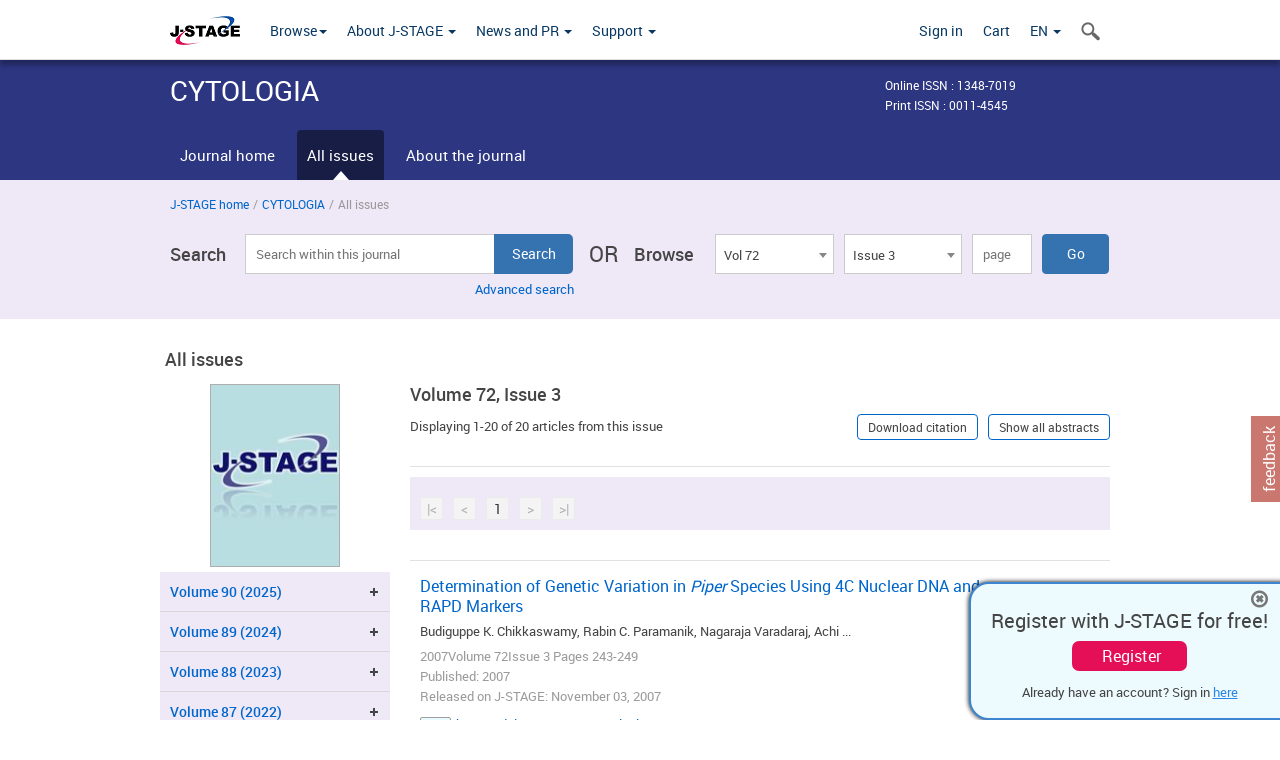

--- FILE ---
content_type: text/html;charset=utf-8
request_url: https://www.jstage.jst.go.jp/browse/cytologia/72/3/_contents/-char/en
body_size: 253222
content:
<!DOCTYPE html>
<html lang="en" xmlns:mml="http://www.w3.org/1998/Math/MathML">
<head>



<!-- 2.3.8 -->
<meta charset="utf-8">
<meta http-equiv="X-UA-Compatible" content="IE=edge">
<meta name="format-detection" content="telephone=no">
<meta name="viewport" content="width=device-width, initial-scale=1.0, maximum-scale=1.0, user-scalable=no">
<meta name="description" content="Access full-text academic articles: J-STAGE is an online platform for Japanese academic journals.">
<meta name="twitter:card" content="summary" />
<meta name="twitter:site" content="@jstage_ej" />
<meta name="og:url" content="https://www.jstage.jst.go.jp/browse/cytologia/72/3/_contents/-char/en" />
<meta name="og:title" content="CYTOLOGIA, Volume 72, Issue 3" />
<meta name="og:description" content="Published by Japan Mendel Society, International Society of Cytology. OPEN ACCESS" />
<meta name="og:site_name" content="J-STAGE" />
<meta name="og:image" content="https://www.jstage.jst.go.jp/html/images/common/SNS/J-STAGE_logo_sns.png" />

<link rel="icon" href="/favicon.ico" type="image/x-icon" />
<title>CYTOLOGIA</title>
<link rel="stylesheet" href="/web/css/bootstrap3-wysiwyg5-color.css" />
<link rel="stylesheet" href="/web/css/bootstrap3-wysiwyg5.css" />
<link rel="stylesheet" href="/web/css/ranking.css?rn=2.3.8" />

<link rel="stylesheet" href="/web/css/bootstrap.min.css" />

<link rel="stylesheet" href="/web/css/style.css?rn=2.3.8"/>
<link rel="stylesheet" href="/web/css/common-elements-style.css?rn=2.3.8" />
<link rel="stylesheet" href="/web/css/jquery.treefilter.css" />
<link rel="stylesheet" href="/web/css/jplayer.blue.monday.css" />
<link rel="stylesheet" href="/web/css/main.css?rn=2.3.8" />

<link rel="stylesheet" media="print" href="/web/css/print.css" />

<!--[if lt IE 9]>

<script src="/web/js/html5shiv.min.js"></script>
<script src="/web/js/respond.min.js"></script>
<![endif]-->
<style type="text/css">
<!--
b {
	font-weight: bold;
}
i {
	font-style: italic;
}
// -->
</style>
</head>
	<body class="body-offcanvas addition-pages">

	


<!-- HEADER :: START -->
<span class="noprint">
<header class="clearfix">
	<!-- NAVIGATION :: START -->
	<nav class="navbar navbar-default navbar-fixed-top ep-nav-shadow " >

						
		<div class="container">
			<button type="button" class="navbar-toggle offcanvas-toggle" data-toggle="offcanvas" data-target="#js-bootstrap-offcanvas" style="float:left;"> <span class="sr-only">Toggle navigation</span> <span class="icon-bar">&nbsp;</span> <span class="icon-bar">&nbsp;</span> <span class="icon-bar">&nbsp;</span> </button>
			<!-- RIGHT NAV SEARCH :: BEGIN -->
			<div class="search-nav-block dropdown">
				<a href="javascript:;" class=""  data-toggle="collapse" data-target="#Search_nav"><i class="search-nav-icon"></i></a>
			</div>
			<!-- RIGHT NAV SEARCH :: END -->
			<!-- LOGO :: START -->
			<a class="navbar-brand ms-logowrap hm-logo-padding" href="https://www.jstage.jst.go.jp/browse/-char/en">
				<img src="/web/images/J-STAGE_logo_A3.png" alt=""  style="margin-top:6px;" />
			</a>
			<!-- LOGO :: END -->
			<!-- HAMBURGER LEFT TO RIGHT SLIDE :: START -->
			<div class="offcanvas-left-wrap register-offcanvas-left-wrap">
								<div class="navbar-offcanvas navbar-offcanvas-touch navbar-offcanvas-fade" role="navigation" id="js-bootstrap-offcanvas">
					<div class="offcanvas-left-wrap">
						<div class="navbar-header">
							<a class="navbar-brand jst-homelink" href="https://www.jstage.jst.go.jp/browse/-char/en">J-STAGE home</a>
							<button type="button" class="navbar-toggle offcanvas-toggle pull-right" data-toggle="offcanvas" data-target="#js-bootstrap-offcanvas" style="float:left;"> <img src="/web/images/edit-profile/icon-close-menu.png" alt=""></button>
						</div>
						<div class="offcanvas-nav-wrap">
							<ul class="nav navbar-nav">
																<li class="dropdown reponsive-menu"> <a href="#" class="dropdown-toggle" data-toggle="dropdown">Browse<b class="caret"></b></a>
									<ul class="dropdown-menu ep-dropdown-menu">
										<li style="background:none !important;"><span class="topnav-dropdown-icon"><img src="/web/images/top-nav-dropdown-arrow.png" width="18" height="10" alt=""/></span></li>
										<li><a href="/journal/list/-char/en">All titles</a></li>
										<li><a href="/journal/fields/-char/en">All subject areas</a></li>
										<li><a href="/journal/publisher/-char/en">All publishers</a></li>
										<li><a href="/search/global/_search/-char/en">Search articles</a></li>
										<li><a href="https://jstagedata.jst.go.jp/" target="_blank" rel="noopener noreferrer">Search J-STAGE Data <img src="/web/images/information-tab2/bg-arrow-white.png" width="13" height="10" alt=""></a></li>
									</ul>
								</li>
																<li class="dropdown reponsive-menu"><a href="#" class="dropdown-toggle" data-toggle="dropdown">About J-STAGE <b class="caret"></b></a>
									<ul class="dropdown-menu ep-dropdown-menu">
										<li style="background:none !important;"><span class="topnav-dropdown-icon"><img src="/web/images/top-nav-dropdown-arrow.png" width="18" height="10" alt=""/></span></li>
										<li><a href="https://www.jstage.jst.go.jp/static/pages/JstageOverview/-char/en">Overview</a></li>
										<li><a href="https://www.jstage.jst.go.jp/static/pages/JstageServices/TAB1/-char/en">Services and features</a></li>
										<li><a href="https://www.jstage.jst.go.jp/static/pages/PublicDataAboutJstage/-char/en">Public data</a></li>
										<li><a href="https://www.jstage.jst.go.jp/static/pages/TermsAndPolicies/ForIndividuals/-char/en">Terms and Policy</a></li>
									</ul>
								</li>

																<li class="dropdown reponsive-menu"><a href="#" class="dropdown-toggle" data-toggle="dropdown">News and PR  <b class="caret"></b></a>
									<ul class="dropdown-menu ep-dropdown-menu">
										<li style="background:none !important;"><span class="topnav-dropdown-icon"><img src="/web/images/top-nav-dropdown-arrow.png" width="18" height="10" alt=""/></span></li>
										<li><a href="https://www.jstage.jst.go.jp/static/pages/News/TAB1/Current/Page1/-char/en">News</a></li>
										<li><a href="https://www.jstage.jst.go.jp/static/pages/News/TAB2/Page1/-char/en">Maintenance information</a></li>
										<li><a href="https://www.jstage.jst.go.jp/static/pages/News/TAB6/Page1/-char/en">Special contents </a></li>
										<li><a href="https://www.jstage.jst.go.jp/static/pages/News/TAB7/Page1/-char/en">Media resources </a></li>
									</ul>
								</li>
																<li class="dropdown reponsive-menu"><a href="#" class="dropdown-toggle" data-toggle="dropdown">Support  <b class="caret"></b></a>
									<ul class="dropdown-menu ep-dropdown-menu">
										<li style="background:none !important;"><span class="topnav-dropdown-icon"><img src="/web/images/top-nav-dropdown-arrow.png" width="18" height="10" alt=""/></span></li>
										<li><a href="https://www.jstage.jst.go.jp/static/pages/ForReaders/-char/en">User manuals</a></li>
										<li><a href="https://www.jstage.jst.go.jp/static/pages/RecommendedEnvironment/-char/en">Browser compatibility</a></li>
 <li><a href="https://www.jstage.jst.go.jp/static/pages/FAQs/TAB3/-char/en">FAQ</a></li> 										<li><a href="https://www.jstage.jst.go.jp/static/pages/Contact/-char/en">Contact </a></li>
										<li><a href="https://www.jstage.jst.go.jp/static/pages/Sitemap/-char/en">Sitemap </a></li>
									</ul>
								</li>
																													<li class="reponsive-menu">
												<a href="/mylogin/-char/en?sourceurl=https%3A%2F%2Fwww.jstage.jst.go.jp%2Fbrowse%2Fcytologia%2F72%2F3%2F_contents%2F-char%2Fen">Sign in</a>
										</li>
																		<li class="reponsive-menu">
											<li class="reponsive-menu"><a href="/cart/list/-char/en?backurl=https%3A%2F%2Fwww.jstage.jst.go.jp%2Fbrowse%2Fcytologia%2F72%2F3%2F_contents%2F-char%2Fen" class="" >Cart <img src="/web/images/edit-profile/icon-cart.png" alt=""></a>
									</li>
								<li class="dropdown reponsive-menu">
																		<a href="#" class="dropdown-toggle" data-toggle="dropdown"> EN  <img src="/web/images/edit-profile/icon-lang.png" alt=""> <b class="caret"></b></a>
									<ul class="dropdown-menu ep-dropdown-menu">
									<li style="background:none !important;"><span class="topnav-dropdown-icon"><img src="/web/images/top-nav-dropdown-arrow.png" width="18" height="10" alt=""/></span></li>
										<li><a href="javascript:;" onclick="doChangeLang('en')">English</a></li>
										<li><a href="javascript:;" onclick="doChangeLang('ja')">日本語</a></li>
									</ul>
								</li>
							</ul>
						</div>
						<div class="clearfix"></div>
					</div>
				</div>
								<ul class="nav navbar-nav offcanvas-left-display-none">
										<li class="dropdown"> <a href="#" class="dropdown-toggle" data-toggle="dropdown">Browse<b class="caret"></b></a>
						<ul class="dropdown-menu ep-dropdown-menu">
							<li style="background:none !important;"><span class="topnav-dropdown-icon"><img src="/web/images/top-nav-dropdown-arrow.png" width="18" height="10" alt=""/></span></li>
							<li><a href="/journal/list/-char/en">All titles</a></li>
							<li><a href="/journal/fields/-char/en">All subject areas</a></li>
							<li><a href="/journal/publisher/-char/en">All publishers</a></li>
							<li><a href="/search/global/_search/-char/en">Search articles</a></li>
							<li><a href="https://jstagedata.jst.go.jp/" target="_blank" rel="noopener noreferrer">Search J-STAGE Data <img src="/web/images/information-tab2/bg-arrow.png" width="13" height="10" alt=""></a></li>
						</ul>
					</li>
										<li class="dropdown"><a href="#" class="dropdown-toggle" data-toggle="dropdown">About J-STAGE <b class="caret"></b></a>
						<ul class="dropdown-menu ep-dropdown-menu">
							<li style="background:none !important;"><span class="topnav-dropdown-icon"><img src="/web/images/top-nav-dropdown-arrow.png" width="18" height="10" alt=""/></span></li>
							<li><a href="https://www.jstage.jst.go.jp/static/pages/JstageOverview/-char/en">Overview</a></li>
							<li><a href="https://www.jstage.jst.go.jp/static/pages/JstageServices/TAB1/-char/en">Services and features</a></li>
							<li><a href="https://www.jstage.jst.go.jp/static/pages/PublicDataAboutJstage/-char/en">Public data</a></li>
							<li><a href="https://www.jstage.jst.go.jp/static/pages/TermsAndPolicies/ForIndividuals/-char/en">Terms and Policy</a></li>
						</ul>
					</li>
										<li class="dropdown"><a href="#" class="dropdown-toggle" data-toggle="dropdown">News and PR  <b class="caret"></b></a>
						<ul class="dropdown-menu ep-dropdown-menu">
							<li style="background:none !important;"><span class="topnav-dropdown-icon"><img src="/web/images/top-nav-dropdown-arrow.png" width="18" height="10" alt=""/></span></li>
							<li><a href="https://www.jstage.jst.go.jp/static/pages/News/TAB1/Current/Page1/-char/en">News</a></li>
							<li><a href="https://www.jstage.jst.go.jp/static/pages/News/TAB2/Page1/-char/en">Maintenance information</a></li>
							<li><a href="https://www.jstage.jst.go.jp/static/pages/News/TAB6/Page1/-char/en">Special contents </a></li>
							<li><a href="https://www.jstage.jst.go.jp/static/pages/News/TAB7/Page1/-char/en">Media resources </a></li>
						</ul>
					</li>
										<li class="dropdown"><a href="#" class="dropdown-toggle" data-toggle="dropdown">Support  <b class="caret"></b></a>
						<ul class="dropdown-menu ep-dropdown-menu">
							<li style="background:none !important;"><span class="topnav-dropdown-icon"><img src="/web/images/top-nav-dropdown-arrow.png" width="18" height="10" alt=""/></span></li>
							<li><a href="https://www.jstage.jst.go.jp/static/pages/ForReaders/-char/en">User manuals</a></li>
							<li><a href="https://www.jstage.jst.go.jp/static/pages/RecommendedEnvironment/-char/en">Browser compatibility</a></li>
 <li><a href="https://www.jstage.jst.go.jp/static/pages/FAQs/TAB3/-char/en">FAQ</a></li> 							<li><a href="https://www.jstage.jst.go.jp/static/pages/Contact/-char/en">Contact </a></li>
							<li><a href="https://www.jstage.jst.go.jp/static/pages/Sitemap/-char/en">Sitemap </a></li>
						</ul>
					</li>
				</ul>
			</div>
			<!-- HAMBURGER LEFT TO RIGHT SLIDE :: END -->
			<div class="offcanvas-right-wrap register-offcanvas-right-wrap">
				<ul class="nav navbar-nav">
												<li class="">
								<a href="/mylogin/-char/en?sourceurl=https%3A%2F%2Fwww.jstage.jst.go.jp%2Fbrowse%2Fcytologia%2F72%2F3%2F_contents%2F-char%2Fen" class="" >Sign in  </a>
						</li>
										<li class="">
							<li class=""><a href="/cart/list/-char/en?backurl=https%3A%2F%2Fwww.jstage.jst.go.jp%2Fbrowse%2Fcytologia%2F72%2F3%2F_contents%2F-char%2Fen" class="" >Cart </a>
					</li>
				<li class="dropdown">
					<a href="#" class="dropdown-toggle" data-toggle="dropdown">
 EN 					<b class="caret"></b>
					</a>
					<ul class="dropdown-menu ep-dropdown-menu" style="min-width: 80px;">
						<li style="background:none !important;"><span class="topnav-dropdown-icon"><img src="/web/images/top-nav-dropdown-arrow.png" width="18" height="10" alt=""></span></li>
						<li><a href="javascript:;" onclick="doChangeLang('en')">English</a></li>
						<li><a href="javascript:;" onclick="doChangeLang('ja')">日本語</a></li>
					</ul>
				</li>
				</ul>
			</div>
			<!-- RIGHT NAV SEARCH DROPDOWN :: BEGIN -->
			<ul class="dropdown-menu collapse ep-dropdown-menu search-dropdown-menu" id="Search_nav" style="max-width: 300px;">
				<li style="background:none !important;"><span class="topnav-dropdown-icon"></span></li>
				<li>
					<div class="col-md-24 edit-profile-form-control">
						<form action="/result/journal/-char/en" method="get">
						<div class="input-group">
							<input name="globalSearchKey" type="text" class="form-control search-nav-input" placeholder="Search within all titles on J-STAGE">
							<span class="input-group-btn search-btn">
							<button class="btn btn-default" type="submit"><i class="search-nav-icon"></i></button>
							</span>
						</div><!-- /input-group -->
						<a href="https://www.jstage.jst.go.jp/search/global/_search/-char/en" class="advanced-search-link">Advanced search </a>
						</form>
					</div>
				</li>
			</ul>
			<!-- RIGHT NAV SEARCH DROPDOWN :: END -->

			<div class="clearfix"></div>
		</div>
	</nav>
	<!-- NAVIGATION :: END -->
</header>
</span>
<!-- HEADER :: END -->


<!-- JOURNAL INTRODUCTION :: START -->
<div id="page-content">
	<div id="journal-header-compact" class="secondlevel-tabnavigation-detail colorscheme09-normal">
		<div class="container">
			<div class="flt-left" style="width:100%; position:relative;">
				<div class="journal-name">CYTOLOGIA</div>

										<div id="journal-right-infosection" class="col-sm-6" style="padding-top:15px;">
						<div class="fs-12">
								Online ISSN : 1348-7019<br>
								Print ISSN : 0011-4545<br>
						</div>
					</div>
				<div class="journal-tags-clearfix"></div>
			</div>
			<div class="clearfix"></div>
		</div>
	</div>
</div>
<!-- JOURNAL INTRODUCTION :: END -->

<!-- SECOND LEVEL TAB NAVIGATION :: START -->
<div class="colorscheme09-normal">
	<div class="container">
		<div id="second-level-nav-tabs">
			<ul class="nav nav-tabs">
				<li ><a href="https://www.jstage.jst.go.jp/browse/cytologia/-char/en">Journal home</a></li>
				<li class='active'><a href="javascript:void(0)">All issues</a></li>
				<li ><a href="https://www.jstage.jst.go.jp/browse/cytologia/_pubinfo/-char/en">About the journal</a></li>
			</ul>
		</div>
	</div>
</div>
<!-- SECOND LEVEL TAB NAVIGATION :: END --><!-- SEARCH INTRODUCTION :: START -->
<div id="searchbrowse-topbox-wrap" class="colorscheme09-lighter">
	<div class="container print-non-disp">
		<div class="row">
			<!-- INTRODUCTION :: START -->
				<div class="col-md-24">
	<!-- BREDCRUMBS :: START -->
		<ul class="global-breadcrumbs">
			<li><a href="https://www.jstage.jst.go.jp/browse/-char/en">J-STAGE home</a></li>
			<li>/</li>
			<li><a href="https://www.jstage.jst.go.jp/browse/cytologia/-char/en">CYTOLOGIA</a></li>
			<li> / </li>
			<li>All issues</li>
		</ul>
<div class="clearfix"></div>	<!-- BREDCRUMBS :: END -->				<!-- INTRODUCTION :: END -->
				<div id="search-browser-boxwrap">
<!-- SEARCH BOX :: DESKTOP :: START -->
<div class="search-form-wrap showindesktop">
	<div class="searchbrowse-title">Search</div>
	<form class="search-form" method="get" action="/result/journal/-char/en" style="width:35%">
		<input type="hidden" name="cdjournal" value="cytologia" />
		<input type="search" placeholder="Search within this journal" value="" class="search-input " name="globalSearchKey">
		<input type="submit" title="Search" value="Search" class="search-button">
		<div id="pageMessage01" style="display: none ;color:red">Please specify a volume, issue and page OR a volume and page.</div>
		<div id="pageMessage02" style="display: none ;color:red">No article has been found that matches the search query.</div>
		<div id="pageMessage03" style="display:none;color:red">There are more than one record in the search results.Please specify issue.</div>
						<div class="form-advance-search"><a href="https://www.jstage.jst.go.jp/search/advance/cytologia/-char/en">Advanced search</a></div>
	</form>
	<span class="txt-or-wrap" style="width:60px">OR </span>
	<div class="searchbrowse-title" style="width:80px">Browse</div>
	<div class="journal-issue-dd-wrap" style="width:42%">
<form class="pastvol-issuse-form searchbrowse-journal-issue" id="pastvolIssuseForm" method="get" action="">
<ul class="pastvol-issuse-list">
<li class="pastvol-issuse-listbox-width" style="width:30%">
<select class="journal-volume-dd" name="journal-volume" id="selectVol">
<option value="">Volume</option>
												<option value="90" >Vol 90</option>
																<option value="89" >Vol 89</option>
																<option value="88" >Vol 88</option>
																<option value="87" >Vol 87</option>
																<option value="86" >Vol 86</option>
																<option value="85" >Vol 85</option>
																<option value="84" >Vol 84</option>
																<option value="83" >Vol 83</option>
																<option value="82" >Vol 82</option>
																<option value="81" >Vol 81</option>
																<option value="80" >Vol 80</option>
																<option value="79" >Vol 79</option>
																<option value="78" >Vol 78</option>
																<option value="77" >Vol 77</option>
																<option value="76" >Vol 76</option>
																<option value="75" >Vol 75</option>
																<option value="74" >Vol 74</option>
																<option value="73" >Vol 73</option>
																<option value="72" selected>Vol 72</option>
																<option value="71" >Vol 71</option>
																<option value="70" >Vol 70</option>
																<option value="69" >Vol 69</option>
																<option value="68" >Vol 68</option>
																<option value="67" >Vol 67</option>
																<option value="66" >Vol 66</option>
																<option value="65" >Vol 65</option>
																<option value="64" >Vol 64</option>
																<option value="63" >Vol 63</option>
																<option value="62" >Vol 62</option>
																<option value="61" >Vol 61</option>
																<option value="60" >Vol 60</option>
																<option value="59" >Vol 59</option>
																<option value="58" >Vol 58</option>
																<option value="57" >Vol 57</option>
																<option value="56" >Vol 56</option>
																<option value="55" >Vol 55</option>
																<option value="54" >Vol 54</option>
																<option value="53" >Vol 53</option>
																<option value="52" >Vol 52</option>
																<option value="51" >Vol 51</option>
																<option value="50" >Vol 50</option>
																<option value="49" >Vol 49</option>
																<option value="48" >Vol 48</option>
																<option value="47" >Vol 47</option>
																<option value="46" >Vol 46</option>
																<option value="45" >Vol 45</option>
																<option value="44" >Vol 44</option>
																<option value="43" >Vol 43</option>
																<option value="42" >Vol 42</option>
																<option value="41" >Vol 41</option>
																<option value="40" >Vol 40</option>
																<option value="39" >Vol 39</option>
																<option value="38" >Vol 38</option>
																<option value="37" >Vol 37</option>
																<option value="36" >Vol 36</option>
																<option value="35" >Vol 35</option>
																<option value="34" >Vol 34</option>
																<option value="33" >Vol 33</option>
																<option value="32" >Vol 32</option>
																<option value="31" >Vol 31</option>
																<option value="30" >Vol 30</option>
																<option value="29" >Vol 29</option>
																<option value="28" >Vol 28</option>
																<option value="27" >Vol 27</option>
																<option value="26" >Vol 26</option>
																<option value="25" >Vol 25</option>
																<option value="24" >Vol 24</option>
																<option value="23" >Vol 23</option>
																<option value="22" >Vol 22</option>
																<option value="21" >Vol 21</option>
																<option value="20" >Vol 20</option>
																<option value="19" >Vol 19</option>
																<option value="18" >Vol 18</option>
																<option value="17" >Vol 17</option>
																<option value="16" >Vol 16</option>
																<option value="15" >Vol 15</option>
																<option value="14" >Vol 14</option>
																<option value="13" >Vol 13</option>
																<option value="12" >Vol 12</option>
																<option value="11" >Vol 11</option>
																<option value="10" >Vol 10</option>
																<option value="9" >Vol 9</option>
																<option value="8" >Vol 8</option>
																<option value="FujiiJubilaei" >Vol FujiiJubilaei</option>
																<option value="7" >Vol 7</option>
																<option value="6" >Vol 6</option>
																<option value="5" >Vol 5</option>
																<option value="4" >Vol 4</option>
																<option value="3" >Vol 3</option>
																<option value="2" >Vol 2</option>
																<option value="1" >Vol 1</option>
				</select>
</li>
<li class="pastvol-issuse-listbox-width" style="width:30%">
<select class="journal-issue-dd" name="journal-issue" id="selectIssue" >
<option value="">Issue</option>
							<option value="4" >Issue 4</option>
							<option value="3" selected>Issue 3</option>
							<option value="2" >Issue 2</option>
							<option value="1" >Issue 1</option>
</select>
</li>
<li><input type="text" name="dummy" style="display:none;" /><input type="text" placeholder="page" name="pageInput" id="pageInput" style="width:60px" onkeydown="pressEnter4GoBtn();" /></li>
<li class="pastvol-issuse-go-btn-width">
<input type="button" value="Go"  onclick="return false;" class="pastvol-issuse-go-btn" id="goBtn" />
</li>
</ul>
</form>	</div>
</div>
<!-- SEARCH BOX :: DESKTOP :: END -->
<!-- SEARCH BOX :: MOBILE :: START -->
<div id="tabs-container" class="hidedesktop">
	<div class="searchbrowse-title">Search</div>
	<ul class="search-browse-volissue-tabs">
		<li ><a href="#tab-2">Search</a></li>
		<li  class="current" ><a href="#tab-1">Browse</a></li>
	</ul>
	<div class="searchbrowse-tab">
		<div id="tab-2" class="searchbrowse-volissue-tab-content"  style="display:none;" >
			<form class="search-form" method="get" action="/result/journal/-char/en">
				<input type="hidden" name="cdjournal" value="cytologia" />
				<input type="search" placeholder="Search within this journal" value="" class="search-input " name="globalSearchKey">
				<input type="submit" title="Search" value="Search" class="search-button">
				<div id="pageMessage01" style="display: none ;color:red">Please specify a volume, issue and page OR a volume and page.</div>
				<div id="pageMessage02" style="display: none ;color:red">No article has been found that matches the search query.</div>
				<div id="pageMessage03" style="display:none;color:red">There are more than one record in the search results.Please specify issue.</div>
										<div class="form-advance-search"><a href="https://www.jstage.jst.go.jp/search/advance/cytologia/-char/en">Advanced search</a></div>
			</form>
		</div>
		<div id="tab-1" class="searchbrowse-volissue-tab-content"  style="display:block;" >
<form class="pastvol-issuse-form searchbrowse-journal-issue" id="mobilePastvolIssuseForm" method="get" action="">
	<ul class="pastvol-issuse-list">
		<li class="pastvol-issuse-listbox-width">
			<select class="journal-volume-dd" name="journal-volume" id="mobileSelectVol">
				<option value="">Volume</option>
												<option value="90" >Vol 90</option>
																<option value="89" >Vol 89</option>
																<option value="88" >Vol 88</option>
																<option value="87" >Vol 87</option>
																<option value="86" >Vol 86</option>
																<option value="85" >Vol 85</option>
																<option value="84" >Vol 84</option>
																<option value="83" >Vol 83</option>
																<option value="82" >Vol 82</option>
																<option value="81" >Vol 81</option>
																<option value="80" >Vol 80</option>
																<option value="79" >Vol 79</option>
																<option value="78" >Vol 78</option>
																<option value="77" >Vol 77</option>
																<option value="76" >Vol 76</option>
																<option value="75" >Vol 75</option>
																<option value="74" >Vol 74</option>
																<option value="73" >Vol 73</option>
																<option value="72" selected>Vol 72</option>
																<option value="71" >Vol 71</option>
																<option value="70" >Vol 70</option>
																<option value="69" >Vol 69</option>
																<option value="68" >Vol 68</option>
																<option value="67" >Vol 67</option>
																<option value="66" >Vol 66</option>
																<option value="65" >Vol 65</option>
																<option value="64" >Vol 64</option>
																<option value="63" >Vol 63</option>
																<option value="62" >Vol 62</option>
																<option value="61" >Vol 61</option>
																<option value="60" >Vol 60</option>
																<option value="59" >Vol 59</option>
																<option value="58" >Vol 58</option>
																<option value="57" >Vol 57</option>
																<option value="56" >Vol 56</option>
																<option value="55" >Vol 55</option>
																<option value="54" >Vol 54</option>
																<option value="53" >Vol 53</option>
																<option value="52" >Vol 52</option>
																<option value="51" >Vol 51</option>
																<option value="50" >Vol 50</option>
																<option value="49" >Vol 49</option>
																<option value="48" >Vol 48</option>
																<option value="47" >Vol 47</option>
																<option value="46" >Vol 46</option>
																<option value="45" >Vol 45</option>
																<option value="44" >Vol 44</option>
																<option value="43" >Vol 43</option>
																<option value="42" >Vol 42</option>
																<option value="41" >Vol 41</option>
																<option value="40" >Vol 40</option>
																<option value="39" >Vol 39</option>
																<option value="38" >Vol 38</option>
																<option value="37" >Vol 37</option>
																<option value="36" >Vol 36</option>
																<option value="35" >Vol 35</option>
																<option value="34" >Vol 34</option>
																<option value="33" >Vol 33</option>
																<option value="32" >Vol 32</option>
																<option value="31" >Vol 31</option>
																<option value="30" >Vol 30</option>
																<option value="29" >Vol 29</option>
																<option value="28" >Vol 28</option>
																<option value="27" >Vol 27</option>
																<option value="26" >Vol 26</option>
																<option value="25" >Vol 25</option>
																<option value="24" >Vol 24</option>
																<option value="23" >Vol 23</option>
																<option value="22" >Vol 22</option>
																<option value="21" >Vol 21</option>
																<option value="20" >Vol 20</option>
																<option value="19" >Vol 19</option>
																<option value="18" >Vol 18</option>
																<option value="17" >Vol 17</option>
																<option value="16" >Vol 16</option>
																<option value="15" >Vol 15</option>
																<option value="14" >Vol 14</option>
																<option value="13" >Vol 13</option>
																<option value="12" >Vol 12</option>
																<option value="11" >Vol 11</option>
																<option value="10" >Vol 10</option>
																<option value="9" >Vol 9</option>
																<option value="8" >Vol 8</option>
																<option value="FujiiJubilaei" >Vol FujiiJubilaei</option>
																<option value="7" >Vol 7</option>
																<option value="6" >Vol 6</option>
																<option value="5" >Vol 5</option>
																<option value="4" >Vol 4</option>
																<option value="3" >Vol 3</option>
																<option value="2" >Vol 2</option>
																<option value="1" >Vol 1</option>
							</select>
		</li>
		<li class="pastvol-issuse-listbox-width">
			<select class="journal-issue-dd" name="journal-issue" id="mobileSelectIssue" >
				<option value="">Issue</option>
							<option value="4" >Issue 4</option>
							<option value="3" selected>Issue 3</option>
							<option value="2" >Issue 2</option>
							<option value="1" >Issue 1</option>
			</select>
		</li>
		<li><input type="text" name="dummy" style="display:none;" /><input type="text" placeholder="page" name="mobilePageInput" id="mobilePageInput" style="width:60px"  onkeydown="pressEnter4MobileGoBtn();" /></li>
		<li class="pastvol-issuse-go-btn-width" style="width:90%;margin:30px 0px 0px 10px">
			<input type="button" value="Go" onclick="return false;" class="pastvol-issuse-go-btn" id="mobileGoBtn">
		</li>
	</ul>
</form>
<div class="clearfix"></div>
<div id="mobilePageMessage01" style="display:none;color:red">Please specify a volume, issue and page OR a volume and page.</div>
<div id="mobilePageMessage02" style="display:none;color:red">No article has been found that matches the search query.</div>
<div id="mobilePageMessage03" style="display:none;color:red">There are more than one record in the search results.Please specify issue.</div>
			<div class="clearfix"></div>
		</div>
	</div>
</div>
<!-- SEARCH BOX :: MOBILE :: END -->					<div class="clearfix"></div>
				</div>
			</div>
		</div>
	</div>
</div>
<!-- SEARCH INTRODUCTION :: END -->
<!-- Journal ISSUE :: START -->
<div class="container">
	<div class="row">
		<div class="col-md-24 pagett hidden-xs hidden-sm"><div class="feature-page-title">All issues</div></div>
		<!-- LEFT SECTION :: START -->
		<div class="col-md-6 hidden-xs hidden-sm print-non-disp">
			<div class="" style="text-align:center;">
				<img src="/pub/cytologia/thumbnail/cytologia_72_3.jpg" id="journal-thumbnail" alt="" style="margin-top:0;margin-left:-10px;" height="183" width="130">
			</div>
			<div id="searchbrowse-leftsection">
				<div id="faceted-search-wrap" class="showindesktop">
					<div class="showindesktop bottom-margin-2x">
						<div class="facetsearch-content-wrap faceted-search-scrollwrap">

											<div class="facetsearch-subheader  collapsed" >
					<span class="facetsearch-subheader-link colorscheme09-search-filter-bg customTooltip" title="Volume 90 (2025)">
																		<a href="https://www.jstage.jst.go.jp/browse/cytologia/90/0/_contents/-char/en" class="bluelink-style vol-link" >
						Volume 90 (2025)
						</a>
					</span>
					<div class="facetsearch-content-innerwrap colorscheme09-lighter" style="display: none;">
						<ul class="facetsearch-links">
							
								
																																	<li><a href="https://www.jstage.jst.go.jp/browse/cytologia/90/4/_contents/-char/en" class="bluelink-style customTooltip" title="Issue 4 Pages 201-">
												Issue 4 Pages 201-
											</a></li>
							
								
																																	<li><a href="https://www.jstage.jst.go.jp/browse/cytologia/90/3/_contents/-char/en" class="bluelink-style customTooltip" title="Issue 3 Pages 145-">
												Issue 3 Pages 145-
											</a></li>
							
								
																																	<li><a href="https://www.jstage.jst.go.jp/browse/cytologia/90/2/_contents/-char/en" class="bluelink-style customTooltip" title="Issue 2 Pages 77-">
												Issue 2 Pages 77-
											</a></li>
							
								
																																	<li><a href="https://www.jstage.jst.go.jp/browse/cytologia/90/1/_contents/-char/en" class="bluelink-style customTooltip" title="Issue 1 Pages 1-">
												Issue 1 Pages 1-
											</a></li>
						</ul>
					</div>
				</div>
											<div class="facetsearch-subheader  collapsed" >
					<span class="facetsearch-subheader-link colorscheme09-search-filter-bg customTooltip" title="Volume 89 (2024)">
																		<a href="https://www.jstage.jst.go.jp/browse/cytologia/89/0/_contents/-char/en" class="bluelink-style vol-link" >
						Volume 89 (2024)
						</a>
					</span>
					<div class="facetsearch-content-innerwrap colorscheme09-lighter" style="display: none;">
						<ul class="facetsearch-links">
							
								
																																	<li><a href="https://www.jstage.jst.go.jp/browse/cytologia/89/4/_contents/-char/en" class="bluelink-style customTooltip" title="Issue 4 Pages 261-">
												Issue 4 Pages 261-
											</a></li>
							
								
																																	<li><a href="https://www.jstage.jst.go.jp/browse/cytologia/89/3/_contents/-char/en" class="bluelink-style customTooltip" title="Issue 3 Pages 179-">
												Issue 3 Pages 179-
											</a></li>
							
								
																																	<li><a href="https://www.jstage.jst.go.jp/browse/cytologia/89/2/_contents/-char/en" class="bluelink-style customTooltip" title="Issue 2 Pages 83-">
												Issue 2 Pages 83-
											</a></li>
							
								
																																	<li><a href="https://www.jstage.jst.go.jp/browse/cytologia/89/1/_contents/-char/en" class="bluelink-style customTooltip" title="Issue 1 Pages 1-">
												Issue 1 Pages 1-
											</a></li>
						</ul>
					</div>
				</div>
											<div class="facetsearch-subheader  collapsed" >
					<span class="facetsearch-subheader-link colorscheme09-search-filter-bg customTooltip" title="Volume 88 (2023)">
																		<a href="https://www.jstage.jst.go.jp/browse/cytologia/88/0/_contents/-char/en" class="bluelink-style vol-link" >
						Volume 88 (2023)
						</a>
					</span>
					<div class="facetsearch-content-innerwrap colorscheme09-lighter" style="display: none;">
						<ul class="facetsearch-links">
							
								
																																	<li><a href="https://www.jstage.jst.go.jp/browse/cytologia/88/4/_contents/-char/en" class="bluelink-style customTooltip" title="Issue 4 Pages 281-">
												Issue 4 Pages 281-
											</a></li>
							
								
																																	<li><a href="https://www.jstage.jst.go.jp/browse/cytologia/88/3/_contents/-char/en" class="bluelink-style customTooltip" title="Issue 3 Pages 167-">
												Issue 3 Pages 167-
											</a></li>
							
								
																																	<li><a href="https://www.jstage.jst.go.jp/browse/cytologia/88/2/_contents/-char/en" class="bluelink-style customTooltip" title="Issue 2 Pages 89-">
												Issue 2 Pages 89-
											</a></li>
							
								
																																	<li><a href="https://www.jstage.jst.go.jp/browse/cytologia/88/1/_contents/-char/en" class="bluelink-style customTooltip" title="Issue 1 Pages 1-">
												Issue 1 Pages 1-
											</a></li>
						</ul>
					</div>
				</div>
											<div class="facetsearch-subheader  collapsed" >
					<span class="facetsearch-subheader-link colorscheme09-search-filter-bg customTooltip" title="Volume 87 (2022)">
																		<a href="https://www.jstage.jst.go.jp/browse/cytologia/87/0/_contents/-char/en" class="bluelink-style vol-link" >
						Volume 87 (2022)
						</a>
					</span>
					<div class="facetsearch-content-innerwrap colorscheme09-lighter" style="display: none;">
						<ul class="facetsearch-links">
							
								
																																	<li><a href="https://www.jstage.jst.go.jp/browse/cytologia/87/4/_contents/-char/en" class="bluelink-style customTooltip" title="Issue 4 Pages 295-">
												Issue 4 Pages 295-
											</a></li>
							
								
																																	<li><a href="https://www.jstage.jst.go.jp/browse/cytologia/87/3/_contents/-char/en" class="bluelink-style customTooltip" title="Issue 3 Pages 201-">
												Issue 3 Pages 201-
											</a></li>
							
								
																																	<li><a href="https://www.jstage.jst.go.jp/browse/cytologia/87/2/_contents/-char/en" class="bluelink-style customTooltip" title="Issue 2 Pages 67-">
												Issue 2 Pages 67-
											</a></li>
							
								
																																	<li><a href="https://www.jstage.jst.go.jp/browse/cytologia/87/1/_contents/-char/en" class="bluelink-style customTooltip" title="Issue 1 Pages 1-">
												Issue 1 Pages 1-
											</a></li>
						</ul>
					</div>
				</div>
											<div class="facetsearch-subheader  collapsed" >
					<span class="facetsearch-subheader-link colorscheme09-search-filter-bg customTooltip" title="Volume 86 (2021)">
																		<a href="https://www.jstage.jst.go.jp/browse/cytologia/86/0/_contents/-char/en" class="bluelink-style vol-link" >
						Volume 86 (2021)
						</a>
					</span>
					<div class="facetsearch-content-innerwrap colorscheme09-lighter" style="display: none;">
						<ul class="facetsearch-links">
							
								
																																	<li><a href="https://www.jstage.jst.go.jp/browse/cytologia/86/4/_contents/-char/en" class="bluelink-style customTooltip" title="Issue 4 Pages 273-">
												Issue 4 Pages 273-
											</a></li>
							
								
																																	<li><a href="https://www.jstage.jst.go.jp/browse/cytologia/86/3/_contents/-char/en" class="bluelink-style customTooltip" title="Issue 3 Pages 181-">
												Issue 3 Pages 181-
											</a></li>
							
								
																																	<li><a href="https://www.jstage.jst.go.jp/browse/cytologia/86/2/_contents/-char/en" class="bluelink-style customTooltip" title="Issue 2 Pages 101-">
												Issue 2 Pages 101-
											</a></li>
							
								
																																	<li><a href="https://www.jstage.jst.go.jp/browse/cytologia/86/1/_contents/-char/en" class="bluelink-style customTooltip" title="Issue 1 Pages 1-">
												Issue 1 Pages 1-
											</a></li>
						</ul>
					</div>
				</div>
											<div class="facetsearch-subheader  collapsed" >
					<span class="facetsearch-subheader-link colorscheme09-search-filter-bg customTooltip" title="Volume 85 (2020)">
																		<a href="https://www.jstage.jst.go.jp/browse/cytologia/85/0/_contents/-char/en" class="bluelink-style vol-link" >
						Volume 85 (2020)
						</a>
					</span>
					<div class="facetsearch-content-innerwrap colorscheme09-lighter" style="display: none;">
						<ul class="facetsearch-links">
							
								
																																	<li><a href="https://www.jstage.jst.go.jp/browse/cytologia/85/4/_contents/-char/en" class="bluelink-style customTooltip" title="Issue 4 Pages 261-">
												Issue 4 Pages 261-
											</a></li>
							
								
																																	<li><a href="https://www.jstage.jst.go.jp/browse/cytologia/85/3/_contents/-char/en" class="bluelink-style customTooltip" title="Issue 3 Pages 177-">
												Issue 3 Pages 177-
											</a></li>
							
								
																																	<li><a href="https://www.jstage.jst.go.jp/browse/cytologia/85/2/_contents/-char/en" class="bluelink-style customTooltip" title="Issue 2 Pages 91-">
												Issue 2 Pages 91-
											</a></li>
							
								
																																	<li><a href="https://www.jstage.jst.go.jp/browse/cytologia/85/1/_contents/-char/en" class="bluelink-style customTooltip" title="Issue 1 Pages 1-">
												Issue 1 Pages 1-
											</a></li>
						</ul>
					</div>
				</div>
											<div class="facetsearch-subheader  collapsed" >
					<span class="facetsearch-subheader-link colorscheme09-search-filter-bg customTooltip" title="Volume 84 (2019)">
																		<a href="https://www.jstage.jst.go.jp/browse/cytologia/84/0/_contents/-char/en" class="bluelink-style vol-link" >
						Volume 84 (2019)
						</a>
					</span>
					<div class="facetsearch-content-innerwrap colorscheme09-lighter" style="display: none;">
						<ul class="facetsearch-links">
							
								
																																	<li><a href="https://www.jstage.jst.go.jp/browse/cytologia/84/4/_contents/-char/en" class="bluelink-style customTooltip" title="Issue 4 Pages 293-">
												Issue 4 Pages 293-
											</a></li>
							
								
																																	<li><a href="https://www.jstage.jst.go.jp/browse/cytologia/84/3/_contents/-char/en" class="bluelink-style customTooltip" title="Issue 3 Pages 191-">
												Issue 3 Pages 191-
											</a></li>
							
								
																																	<li><a href="https://www.jstage.jst.go.jp/browse/cytologia/84/2/_contents/-char/en" class="bluelink-style customTooltip" title="Issue 2 Pages 105-">
												Issue 2 Pages 105-
											</a></li>
							
								
																																	<li><a href="https://www.jstage.jst.go.jp/browse/cytologia/84/1/_contents/-char/en" class="bluelink-style customTooltip" title="Issue 1 Pages 1-">
												Issue 1 Pages 1-
											</a></li>
						</ul>
					</div>
				</div>
											<div class="facetsearch-subheader  collapsed" >
					<span class="facetsearch-subheader-link colorscheme09-search-filter-bg customTooltip" title="Volume 83 (2018)">
																		<a href="https://www.jstage.jst.go.jp/browse/cytologia/83/0/_contents/-char/en" class="bluelink-style vol-link" >
						Volume 83 (2018)
						</a>
					</span>
					<div class="facetsearch-content-innerwrap colorscheme09-lighter" style="display: none;">
						<ul class="facetsearch-links">
							
								
																																	<li><a href="https://www.jstage.jst.go.jp/browse/cytologia/83/4/_contents/-char/en" class="bluelink-style customTooltip" title="Issue 4 Pages 345-">
												Issue 4 Pages 345-
											</a></li>
							
								
																																	<li><a href="https://www.jstage.jst.go.jp/browse/cytologia/83/3/_contents/-char/en" class="bluelink-style customTooltip" title="Issue 3 Pages 221-">
												Issue 3 Pages 221-
											</a></li>
							
								
																																	<li><a href="https://www.jstage.jst.go.jp/browse/cytologia/83/2/_contents/-char/en" class="bluelink-style customTooltip" title="Issue 2 Pages 123-">
												Issue 2 Pages 123-
											</a></li>
							
								
																																	<li><a href="https://www.jstage.jst.go.jp/browse/cytologia/83/1/_contents/-char/en" class="bluelink-style customTooltip" title="Issue 1 Pages 1-">
												Issue 1 Pages 1-
											</a></li>
						</ul>
					</div>
				</div>
											<div class="facetsearch-subheader  collapsed" >
					<span class="facetsearch-subheader-link colorscheme09-search-filter-bg customTooltip" title="Volume 82 (2017)">
																		<a href="https://www.jstage.jst.go.jp/browse/cytologia/82/0/_contents/-char/en" class="bluelink-style vol-link" >
						Volume 82 (2017)
						</a>
					</span>
					<div class="facetsearch-content-innerwrap colorscheme09-lighter" style="display: none;">
						<ul class="facetsearch-links">
							
								
																																	<li><a href="https://www.jstage.jst.go.jp/browse/cytologia/82/5/_contents/-char/en" class="bluelink-style customTooltip" title="Issue 5 Pages 465-">
												Issue 5 Pages 465-
											</a></li>
							
								
																																	<li><a href="https://www.jstage.jst.go.jp/browse/cytologia/82/4/_contents/-char/en" class="bluelink-style customTooltip" title="Issue 4 Pages 335-">
												Issue 4 Pages 335-
											</a></li>
							
								
																																	<li><a href="https://www.jstage.jst.go.jp/browse/cytologia/82/3/_contents/-char/en" class="bluelink-style customTooltip" title="Issue 3 Pages 221-">
												Issue 3 Pages 221-
											</a></li>
							
								
																																	<li><a href="https://www.jstage.jst.go.jp/browse/cytologia/82/2/_contents/-char/en" class="bluelink-style customTooltip" title="Issue 2 Pages 99-">
												Issue 2 Pages 99-
											</a></li>
							
								
																																	<li><a href="https://www.jstage.jst.go.jp/browse/cytologia/82/1/_contents/-char/en" class="bluelink-style customTooltip" title="Issue 1 Pages 1-">
												Issue 1 Pages 1-
											</a></li>
						</ul>
					</div>
				</div>
											<div class="facetsearch-subheader  collapsed" >
					<span class="facetsearch-subheader-link colorscheme09-search-filter-bg customTooltip" title="Volume 81 (2016)">
																		<a href="https://www.jstage.jst.go.jp/browse/cytologia/81/0/_contents/-char/en" class="bluelink-style vol-link" >
						Volume 81 (2016)
						</a>
					</span>
					<div class="facetsearch-content-innerwrap colorscheme09-lighter" style="display: none;">
						<ul class="facetsearch-links">
							
								
																																	<li><a href="https://www.jstage.jst.go.jp/browse/cytologia/81/4/_contents/-char/en" class="bluelink-style customTooltip" title="Issue 4 Pages 357-">
												Issue 4 Pages 357-
											</a></li>
							
								
																																	<li><a href="https://www.jstage.jst.go.jp/browse/cytologia/81/3/_contents/-char/en" class="bluelink-style customTooltip" title="Issue 3 Pages 249-">
												Issue 3 Pages 249-
											</a></li>
							
								
																																	<li><a href="https://www.jstage.jst.go.jp/browse/cytologia/81/2/_contents/-char/en" class="bluelink-style customTooltip" title="Issue 2 Pages 119-">
												Issue 2 Pages 119-
											</a></li>
							
								
																																	<li><a href="https://www.jstage.jst.go.jp/browse/cytologia/81/1/_contents/-char/en" class="bluelink-style customTooltip" title="Issue 1 Pages 1-">
												Issue 1 Pages 1-
											</a></li>
						</ul>
					</div>
				</div>
											<div class="facetsearch-subheader  collapsed" >
					<span class="facetsearch-subheader-link colorscheme09-search-filter-bg customTooltip" title="Volume 80 (2015)">
																		<a href="https://www.jstage.jst.go.jp/browse/cytologia/80/0/_contents/-char/en" class="bluelink-style vol-link" >
						Volume 80 (2015)
						</a>
					</span>
					<div class="facetsearch-content-innerwrap colorscheme09-lighter" style="display: none;">
						<ul class="facetsearch-links">
							
								
																																	<li><a href="https://www.jstage.jst.go.jp/browse/cytologia/80/4/_contents/-char/en" class="bluelink-style customTooltip" title="Issue 4 Pages 383-">
												Issue 4 Pages 383-
											</a></li>
							
								
																																	<li><a href="https://www.jstage.jst.go.jp/browse/cytologia/80/3/_contents/-char/en" class="bluelink-style customTooltip" title="Issue 3 Pages 259-">
												Issue 3 Pages 259-
											</a></li>
							
								
																																	<li><a href="https://www.jstage.jst.go.jp/browse/cytologia/80/2/_contents/-char/en" class="bluelink-style customTooltip" title="Issue 2 Pages 131-">
												Issue 2 Pages 131-
											</a></li>
							
								
																																	<li><a href="https://www.jstage.jst.go.jp/browse/cytologia/80/1/_contents/-char/en" class="bluelink-style customTooltip" title="Issue 1 Pages 1-">
												Issue 1 Pages 1-
											</a></li>
						</ul>
					</div>
				</div>
											<div class="facetsearch-subheader  collapsed" >
					<span class="facetsearch-subheader-link colorscheme09-search-filter-bg customTooltip" title="Volume 79 (2014)">
																		<a href="https://www.jstage.jst.go.jp/browse/cytologia/79/0/_contents/-char/en" class="bluelink-style vol-link" >
						Volume 79 (2014)
						</a>
					</span>
					<div class="facetsearch-content-innerwrap colorscheme09-lighter" style="display: none;">
						<ul class="facetsearch-links">
							
								
																																	<li><a href="https://www.jstage.jst.go.jp/browse/cytologia/79/4/_contents/-char/en" class="bluelink-style customTooltip" title="Issue 4 Pages 427-">
												Issue 4 Pages 427-
											</a></li>
							
								
																																	<li><a href="https://www.jstage.jst.go.jp/browse/cytologia/79/3/_contents/-char/en" class="bluelink-style customTooltip" title="Issue 3 Pages 287-">
												Issue 3 Pages 287-
											</a></li>
							
								
																																	<li><a href="https://www.jstage.jst.go.jp/browse/cytologia/79/2/_contents/-char/en" class="bluelink-style customTooltip" title="Issue 2 Pages 125-">
												Issue 2 Pages 125-
											</a></li>
							
								
																																	<li><a href="https://www.jstage.jst.go.jp/browse/cytologia/79/1/_contents/-char/en" class="bluelink-style customTooltip" title="Issue 1 Pages 1-">
												Issue 1 Pages 1-
											</a></li>
						</ul>
					</div>
				</div>
											<div class="facetsearch-subheader  collapsed" >
					<span class="facetsearch-subheader-link colorscheme09-search-filter-bg customTooltip" title="Volume 78 (2013)">
																		<a href="https://www.jstage.jst.go.jp/browse/cytologia/78/0/_contents/-char/en" class="bluelink-style vol-link" >
						Volume 78 (2013)
						</a>
					</span>
					<div class="facetsearch-content-innerwrap colorscheme09-lighter" style="display: none;">
						<ul class="facetsearch-links">
							
								
																																	<li><a href="https://www.jstage.jst.go.jp/browse/cytologia/78/4/_contents/-char/en" class="bluelink-style customTooltip" title="Issue 4 Pages 333-">
												Issue 4 Pages 333-
											</a></li>
							
								
																																	<li><a href="https://www.jstage.jst.go.jp/browse/cytologia/78/3/_contents/-char/en" class="bluelink-style customTooltip" title="Issue 3 Pages 203-">
												Issue 3 Pages 203-
											</a></li>
							
								
																																	<li><a href="https://www.jstage.jst.go.jp/browse/cytologia/78/2/_contents/-char/en" class="bluelink-style customTooltip" title="Issue 2 Pages 121-">
												Issue 2 Pages 121-
											</a></li>
							
								
																																	<li><a href="https://www.jstage.jst.go.jp/browse/cytologia/78/1/_contents/-char/en" class="bluelink-style customTooltip" title="Issue 1 Pages 1-">
												Issue 1 Pages 1-
											</a></li>
						</ul>
					</div>
				</div>
											<div class="facetsearch-subheader  collapsed" >
					<span class="facetsearch-subheader-link colorscheme09-search-filter-bg customTooltip" title="Volume 77 (2012)">
																		<a href="https://www.jstage.jst.go.jp/browse/cytologia/77/0/_contents/-char/en" class="bluelink-style vol-link" >
						Volume 77 (2012)
						</a>
					</span>
					<div class="facetsearch-content-innerwrap colorscheme09-lighter" style="display: none;">
						<ul class="facetsearch-links">
							
								
																																	<li><a href="https://www.jstage.jst.go.jp/browse/cytologia/77/4/_contents/-char/en" class="bluelink-style customTooltip" title="Issue 4 Pages 413-">
												Issue 4 Pages 413-
											</a></li>
							
								
																																	<li><a href="https://www.jstage.jst.go.jp/browse/cytologia/77/3/_contents/-char/en" class="bluelink-style customTooltip" title="Issue 3 Pages 289-">
												Issue 3 Pages 289-
											</a></li>
							
								
																																	<li><a href="https://www.jstage.jst.go.jp/browse/cytologia/77/2/_contents/-char/en" class="bluelink-style customTooltip" title="Issue 2 Pages 123-">
												Issue 2 Pages 123-
											</a></li>
							
								
																																	<li><a href="https://www.jstage.jst.go.jp/browse/cytologia/77/1/_contents/-char/en" class="bluelink-style customTooltip" title="Issue 1 Pages 3-">
												Issue 1 Pages 3-
											</a></li>
						</ul>
					</div>
				</div>
											<div class="facetsearch-subheader  collapsed" >
					<span class="facetsearch-subheader-link colorscheme09-search-filter-bg customTooltip" title="Volume 76 (2011)">
																		<a href="https://www.jstage.jst.go.jp/browse/cytologia/76/0/_contents/-char/en" class="bluelink-style vol-link" >
						Volume 76 (2011)
						</a>
					</span>
					<div class="facetsearch-content-innerwrap colorscheme09-lighter" style="display: none;">
						<ul class="facetsearch-links">
							
								
																																	<li><a href="https://www.jstage.jst.go.jp/browse/cytologia/76/4/_contents/-char/en" class="bluelink-style customTooltip" title="Issue 4 Pages 375-">
												Issue 4 Pages 375-
											</a></li>
							
								
																																	<li><a href="https://www.jstage.jst.go.jp/browse/cytologia/76/3/_contents/-char/en" class="bluelink-style customTooltip" title="Issue 3 Pages 231-">
												Issue 3 Pages 231-
											</a></li>
							
								
																																	<li><a href="https://www.jstage.jst.go.jp/browse/cytologia/76/2/_contents/-char/en" class="bluelink-style customTooltip" title="Issue 2 Pages 111-">
												Issue 2 Pages 111-
											</a></li>
							
								
																																	<li><a href="https://www.jstage.jst.go.jp/browse/cytologia/76/1/_contents/-char/en" class="bluelink-style customTooltip" title="Issue 1 Pages 3-">
												Issue 1 Pages 3-
											</a></li>
						</ul>
					</div>
				</div>
											<div class="facetsearch-subheader  collapsed" >
					<span class="facetsearch-subheader-link colorscheme09-search-filter-bg customTooltip" title="Volume 75 (2010)">
																		<a href="https://www.jstage.jst.go.jp/browse/cytologia/75/0/_contents/-char/en" class="bluelink-style vol-link" >
						Volume 75 (2010)
						</a>
					</span>
					<div class="facetsearch-content-innerwrap colorscheme09-lighter" style="display: none;">
						<ul class="facetsearch-links">
							
								
																																	<li><a href="https://www.jstage.jst.go.jp/browse/cytologia/75/4/_contents/-char/en" class="bluelink-style customTooltip" title="Issue 4 Pages 329-">
												Issue 4 Pages 329-
											</a></li>
							
								
																																	<li><a href="https://www.jstage.jst.go.jp/browse/cytologia/75/3/_contents/-char/en" class="bluelink-style customTooltip" title="Issue 3 Pages 223-">
												Issue 3 Pages 223-
											</a></li>
							
								
																																	<li><a href="https://www.jstage.jst.go.jp/browse/cytologia/75/2/_contents/-char/en" class="bluelink-style customTooltip" title="Issue 2 Pages 131-">
												Issue 2 Pages 131-
											</a></li>
							
								
																																	<li><a href="https://www.jstage.jst.go.jp/browse/cytologia/75/1/_contents/-char/en" class="bluelink-style customTooltip" title="Issue 1 Pages 3-">
												Issue 1 Pages 3-
											</a></li>
						</ul>
					</div>
				</div>
											<div class="facetsearch-subheader  collapsed" >
					<span class="facetsearch-subheader-link colorscheme09-search-filter-bg customTooltip" title="Volume 74 (2009)">
																		<a href="https://www.jstage.jst.go.jp/browse/cytologia/74/0/_contents/-char/en" class="bluelink-style vol-link" >
						Volume 74 (2009)
						</a>
					</span>
					<div class="facetsearch-content-innerwrap colorscheme09-lighter" style="display: none;">
						<ul class="facetsearch-links">
							
								
																																	<li><a href="https://www.jstage.jst.go.jp/browse/cytologia/74/4/_contents/-char/en" class="bluelink-style customTooltip" title="Issue 4 Pages 367-">
												Issue 4 Pages 367-
											</a></li>
							
								
																																	<li><a href="https://www.jstage.jst.go.jp/browse/cytologia/74/3/_contents/-char/en" class="bluelink-style customTooltip" title="Issue 3 Pages 245-">
												Issue 3 Pages 245-
											</a></li>
							
								
																																	<li><a href="https://www.jstage.jst.go.jp/browse/cytologia/74/2/_contents/-char/en" class="bluelink-style customTooltip" title="Issue 2 Pages 115-">
												Issue 2 Pages 115-
											</a></li>
							
								
																																	<li><a href="https://www.jstage.jst.go.jp/browse/cytologia/74/1/_contents/-char/en" class="bluelink-style customTooltip" title="Issue 1 Pages 3-">
												Issue 1 Pages 3-
											</a></li>
						</ul>
					</div>
				</div>
											<div class="facetsearch-subheader  collapsed" >
					<span class="facetsearch-subheader-link colorscheme09-search-filter-bg customTooltip" title="Volume 73 (2008)">
																		<a href="https://www.jstage.jst.go.jp/browse/cytologia/73/0/_contents/-char/en" class="bluelink-style vol-link" >
						Volume 73 (2008)
						</a>
					</span>
					<div class="facetsearch-content-innerwrap colorscheme09-lighter" style="display: none;">
						<ul class="facetsearch-links">
							
								
																																	<li><a href="https://www.jstage.jst.go.jp/browse/cytologia/73/4/_contents/-char/en" class="bluelink-style customTooltip" title="Issue 4 Pages 349-">
												Issue 4 Pages 349-
											</a></li>
							
								
																																	<li><a href="https://www.jstage.jst.go.jp/browse/cytologia/73/3/_contents/-char/en" class="bluelink-style customTooltip" title="Issue 3 Pages 213-">
												Issue 3 Pages 213-
											</a></li>
							
								
																																	<li><a href="https://www.jstage.jst.go.jp/browse/cytologia/73/2/_contents/-char/en" class="bluelink-style customTooltip" title="Issue 2 Pages 97-">
												Issue 2 Pages 97-
											</a></li>
							
								
																																	<li><a href="https://www.jstage.jst.go.jp/browse/cytologia/73/1/_contents/-char/en" class="bluelink-style customTooltip" title="Issue 1 Pages 1-">
												Issue 1 Pages 1-
											</a></li>
						</ul>
					</div>
				</div>
											<div class="facetsearch-subheader " id="selectedVol">
					<span class="facetsearch-subheader-link colorscheme09-search-filter-bg-active customTooltip" title="Volume 72 (2007)">
																		<a href="https://www.jstage.jst.go.jp/browse/cytologia/72/0/_contents/-char/en" class="bluelink-style vol-link" >
						Volume 72 (2007)
						</a>
					</span>
					<div class="facetsearch-content-innerwrap colorscheme09-lighter" >
						<ul class="facetsearch-links">
							
								
																																	<li><a href="https://www.jstage.jst.go.jp/browse/cytologia/72/4/_contents/-char/en" class="bluelink-style customTooltip" title="Issue 4 Pages 379-">
												Issue 4 Pages 379-
											</a></li>
							
								
											<li class="facetsearch-content-innerwrap colorscheme09-lighter customTooltip" title="Issue 3 Pages 243-">
												Issue 3 Pages 243-
											</li>
							
								
																																	<li><a href="https://www.jstage.jst.go.jp/browse/cytologia/72/2/_contents/-char/en" class="bluelink-style customTooltip" title="Issue 2 Pages 119-">
												Issue 2 Pages 119-
											</a></li>
							
								
																																	<li><a href="https://www.jstage.jst.go.jp/browse/cytologia/72/1/_contents/-char/en" class="bluelink-style customTooltip" title="Issue 1 Pages 1-">
												Issue 1 Pages 1-
											</a></li>
						</ul>
					</div>
				</div>
											<div class="facetsearch-subheader  collapsed" >
					<span class="facetsearch-subheader-link colorscheme09-search-filter-bg customTooltip" title="Volume 71 (2006)">
																		<a href="https://www.jstage.jst.go.jp/browse/cytologia/71/0/_contents/-char/en" class="bluelink-style vol-link" >
						Volume 71 (2006)
						</a>
					</span>
					<div class="facetsearch-content-innerwrap colorscheme09-lighter" style="display: none;">
						<ul class="facetsearch-links">
							
								
																																	<li><a href="https://www.jstage.jst.go.jp/browse/cytologia/71/4/_contents/-char/en" class="bluelink-style customTooltip" title="Issue 4 Pages 325-">
												Issue 4 Pages 325-
											</a></li>
							
								
																																	<li><a href="https://www.jstage.jst.go.jp/browse/cytologia/71/3/_contents/-char/en" class="bluelink-style customTooltip" title="Issue 3 Pages 205-">
												Issue 3 Pages 205-
											</a></li>
							
								
																																	<li><a href="https://www.jstage.jst.go.jp/browse/cytologia/71/2/_contents/-char/en" class="bluelink-style customTooltip" title="Issue 2 Pages 93-">
												Issue 2 Pages 93-
											</a></li>
							
								
																																	<li><a href="https://www.jstage.jst.go.jp/browse/cytologia/71/1/_contents/-char/en" class="bluelink-style customTooltip" title="Issue 1 Pages 1-">
												Issue 1 Pages 1-
											</a></li>
						</ul>
					</div>
				</div>
											<div class="facetsearch-subheader  collapsed" >
					<span class="facetsearch-subheader-link colorscheme09-search-filter-bg customTooltip" title="Volume 70 (2005)">
																		<a href="https://www.jstage.jst.go.jp/browse/cytologia/70/0/_contents/-char/en" class="bluelink-style vol-link" >
						Volume 70 (2005)
						</a>
					</span>
					<div class="facetsearch-content-innerwrap colorscheme09-lighter" style="display: none;">
						<ul class="facetsearch-links">
							
								
																																	<li><a href="https://www.jstage.jst.go.jp/browse/cytologia/70/4/_contents/-char/en" class="bluelink-style customTooltip" title="Issue 4 Pages 355-">
												Issue 4 Pages 355-
											</a></li>
							
								
																																	<li><a href="https://www.jstage.jst.go.jp/browse/cytologia/70/3/_contents/-char/en" class="bluelink-style customTooltip" title="Issue 3 Pages 225-">
												Issue 3 Pages 225-
											</a></li>
							
								
																																	<li><a href="https://www.jstage.jst.go.jp/browse/cytologia/70/2/_contents/-char/en" class="bluelink-style customTooltip" title="Issue 2 Pages 119-">
												Issue 2 Pages 119-
											</a></li>
							
								
																																	<li><a href="https://www.jstage.jst.go.jp/browse/cytologia/70/1/_contents/-char/en" class="bluelink-style customTooltip" title="Issue 1 Pages 1-">
												Issue 1 Pages 1-
											</a></li>
						</ul>
					</div>
				</div>
											<div class="facetsearch-subheader  collapsed" >
					<span class="facetsearch-subheader-link colorscheme09-search-filter-bg customTooltip" title="Volume 69 (2004)">
																		<a href="https://www.jstage.jst.go.jp/browse/cytologia/69/0/_contents/-char/en" class="bluelink-style vol-link" >
						Volume 69 (2004)
						</a>
					</span>
					<div class="facetsearch-content-innerwrap colorscheme09-lighter" style="display: none;">
						<ul class="facetsearch-links">
							
								
																																	<li><a href="https://www.jstage.jst.go.jp/browse/cytologia/69/4/_contents/-char/en" class="bluelink-style customTooltip" title="Issue 4 Pages 359-">
												Issue 4 Pages 359-
											</a></li>
							
								
																																	<li><a href="https://www.jstage.jst.go.jp/browse/cytologia/69/3/_contents/-char/en" class="bluelink-style customTooltip" title="Issue 3 Pages 243-">
												Issue 3 Pages 243-
											</a></li>
							
								
																																	<li><a href="https://www.jstage.jst.go.jp/browse/cytologia/69/2/_contents/-char/en" class="bluelink-style customTooltip" title="Issue 2 Pages 109-">
												Issue 2 Pages 109-
											</a></li>
							
								
																																	<li><a href="https://www.jstage.jst.go.jp/browse/cytologia/69/1/_contents/-char/en" class="bluelink-style customTooltip" title="Issue 1 Pages 1-">
												Issue 1 Pages 1-
											</a></li>
						</ul>
					</div>
				</div>
											<div class="facetsearch-subheader  collapsed" >
					<span class="facetsearch-subheader-link colorscheme09-search-filter-bg customTooltip" title="Volume 68 (2003)">
																		<a href="https://www.jstage.jst.go.jp/browse/cytologia/68/0/_contents/-char/en" class="bluelink-style vol-link" >
						Volume 68 (2003)
						</a>
					</span>
					<div class="facetsearch-content-innerwrap colorscheme09-lighter" style="display: none;">
						<ul class="facetsearch-links">
							
								
																																	<li><a href="https://www.jstage.jst.go.jp/browse/cytologia/68/4/_contents/-char/en" class="bluelink-style customTooltip" title="Issue 4 Pages 317-">
												Issue 4 Pages 317-
											</a></li>
							
								
																																	<li><a href="https://www.jstage.jst.go.jp/browse/cytologia/68/3/_contents/-char/en" class="bluelink-style customTooltip" title="Issue 3 Pages 211-">
												Issue 3 Pages 211-
											</a></li>
							
								
																																	<li><a href="https://www.jstage.jst.go.jp/browse/cytologia/68/2/_contents/-char/en" class="bluelink-style customTooltip" title="Issue 2 Pages 101-">
												Issue 2 Pages 101-
											</a></li>
							
								
																																	<li><a href="https://www.jstage.jst.go.jp/browse/cytologia/68/1/_contents/-char/en" class="bluelink-style customTooltip" title="Issue 1 Pages 1-">
												Issue 1 Pages 1-
											</a></li>
						</ul>
					</div>
				</div>
											<div class="facetsearch-subheader  collapsed" >
					<span class="facetsearch-subheader-link colorscheme09-search-filter-bg customTooltip" title="Volume 67 (2002)">
																		<a href="https://www.jstage.jst.go.jp/browse/cytologia/67/0/_contents/-char/en" class="bluelink-style vol-link" >
						Volume 67 (2002)
						</a>
					</span>
					<div class="facetsearch-content-innerwrap colorscheme09-lighter" style="display: none;">
						<ul class="facetsearch-links">
							
								
																																	<li><a href="https://www.jstage.jst.go.jp/browse/cytologia/67/4/_contents/-char/en" class="bluelink-style customTooltip" title="Issue 4 Pages 337-">
												Issue 4 Pages 337-
											</a></li>
							
								
																																	<li><a href="https://www.jstage.jst.go.jp/browse/cytologia/67/3/_contents/-char/en" class="bluelink-style customTooltip" title="Issue 3 Pages 221-">
												Issue 3 Pages 221-
											</a></li>
							
								
																																	<li><a href="https://www.jstage.jst.go.jp/browse/cytologia/67/2/_contents/-char/en" class="bluelink-style customTooltip" title="Issue 2 Pages 105-">
												Issue 2 Pages 105-
											</a></li>
							
								
																																	<li><a href="https://www.jstage.jst.go.jp/browse/cytologia/67/1/_contents/-char/en" class="bluelink-style customTooltip" title="Issue 1 Pages 1-">
												Issue 1 Pages 1-
											</a></li>
						</ul>
					</div>
				</div>
											<div class="facetsearch-subheader  collapsed" >
					<span class="facetsearch-subheader-link colorscheme09-search-filter-bg customTooltip" title="Volume 66 (2001)">
																		<a href="https://www.jstage.jst.go.jp/browse/cytologia/66/0/_contents/-char/en" class="bluelink-style vol-link" >
						Volume 66 (2001)
						</a>
					</span>
					<div class="facetsearch-content-innerwrap colorscheme09-lighter" style="display: none;">
						<ul class="facetsearch-links">
							
								
																																	<li><a href="https://www.jstage.jst.go.jp/browse/cytologia/66/4/_contents/-char/en" class="bluelink-style customTooltip" title="Issue 4 Pages 341-">
												Issue 4 Pages 341-
											</a></li>
							
								
																																	<li><a href="https://www.jstage.jst.go.jp/browse/cytologia/66/3/_contents/-char/en" class="bluelink-style customTooltip" title="Issue 3 Pages 235-">
												Issue 3 Pages 235-
											</a></li>
							
								
																																	<li><a href="https://www.jstage.jst.go.jp/browse/cytologia/66/2/_contents/-char/en" class="bluelink-style customTooltip" title="Issue 2 Pages 117-">
												Issue 2 Pages 117-
											</a></li>
							
								
																																	<li><a href="https://www.jstage.jst.go.jp/browse/cytologia/66/1/_contents/-char/en" class="bluelink-style customTooltip" title="Issue 1 Pages 1-">
												Issue 1 Pages 1-
											</a></li>
						</ul>
					</div>
				</div>
											<div class="facetsearch-subheader  collapsed" >
					<span class="facetsearch-subheader-link colorscheme09-search-filter-bg customTooltip" title="Volume 65 (2000)">
																		<a href="https://www.jstage.jst.go.jp/browse/cytologia/65/0/_contents/-char/en" class="bluelink-style vol-link" >
						Volume 65 (2000)
						</a>
					</span>
					<div class="facetsearch-content-innerwrap colorscheme09-lighter" style="display: none;">
						<ul class="facetsearch-links">
							
								
																																	<li><a href="https://www.jstage.jst.go.jp/browse/cytologia/65/4/_contents/-char/en" class="bluelink-style customTooltip" title="Issue 4 Pages 351-">
												Issue 4 Pages 351-
											</a></li>
							
								
																																	<li><a href="https://www.jstage.jst.go.jp/browse/cytologia/65/3/_contents/-char/en" class="bluelink-style customTooltip" title="Issue 3 Pages 225-">
												Issue 3 Pages 225-
											</a></li>
							
								
																																	<li><a href="https://www.jstage.jst.go.jp/browse/cytologia/65/2/_contents/-char/en" class="bluelink-style customTooltip" title="Issue 2 Pages 103-">
												Issue 2 Pages 103-
											</a></li>
							
								
																																	<li><a href="https://www.jstage.jst.go.jp/browse/cytologia/65/1/_contents/-char/en" class="bluelink-style customTooltip" title="Issue 1 Pages 1-">
												Issue 1 Pages 1-
											</a></li>
						</ul>
					</div>
				</div>
											<div class="facetsearch-subheader  collapsed" >
					<span class="facetsearch-subheader-link colorscheme09-search-filter-bg customTooltip" title="Volume 64 (1999)">
																		<a href="https://www.jstage.jst.go.jp/browse/cytologia/64/0/_contents/-char/en" class="bluelink-style vol-link" >
						Volume 64 (1999)
						</a>
					</span>
					<div class="facetsearch-content-innerwrap colorscheme09-lighter" style="display: none;">
						<ul class="facetsearch-links">
							
								
																																	<li><a href="https://www.jstage.jst.go.jp/browse/cytologia/64/4/_contents/-char/en" class="bluelink-style customTooltip" title="Issue 4 Pages 343-">
												Issue 4 Pages 343-
											</a></li>
							
								
																																	<li><a href="https://www.jstage.jst.go.jp/browse/cytologia/64/3/_contents/-char/en" class="bluelink-style customTooltip" title="Issue 3 Pages 223-">
												Issue 3 Pages 223-
											</a></li>
							
								
																																	<li><a href="https://www.jstage.jst.go.jp/browse/cytologia/64/2/_contents/-char/en" class="bluelink-style customTooltip" title="Issue 2 Pages 117-">
												Issue 2 Pages 117-
											</a></li>
							
								
																																	<li><a href="https://www.jstage.jst.go.jp/browse/cytologia/64/1/_contents/-char/en" class="bluelink-style customTooltip" title="Issue 1 Pages 1-">
												Issue 1 Pages 1-
											</a></li>
						</ul>
					</div>
				</div>
											<div class="facetsearch-subheader  collapsed" >
					<span class="facetsearch-subheader-link colorscheme09-search-filter-bg customTooltip" title="Volume 63 (1998)">
																		<a href="https://www.jstage.jst.go.jp/browse/cytologia/63/0/_contents/-char/en" class="bluelink-style vol-link" >
						Volume 63 (1998)
						</a>
					</span>
					<div class="facetsearch-content-innerwrap colorscheme09-lighter" style="display: none;">
						<ul class="facetsearch-links">
							
								
																																	<li><a href="https://www.jstage.jst.go.jp/browse/cytologia/63/4/_contents/-char/en" class="bluelink-style customTooltip" title="Issue 4 Pages 349-">
												Issue 4 Pages 349-
											</a></li>
							
								
																																	<li><a href="https://www.jstage.jst.go.jp/browse/cytologia/63/3/_contents/-char/en" class="bluelink-style customTooltip" title="Issue 3 Pages 239-">
												Issue 3 Pages 239-
											</a></li>
							
								
																																	<li><a href="https://www.jstage.jst.go.jp/browse/cytologia/63/2/_contents/-char/en" class="bluelink-style customTooltip" title="Issue 2 Pages 115-">
												Issue 2 Pages 115-
											</a></li>
							
								
																																	<li><a href="https://www.jstage.jst.go.jp/browse/cytologia/63/1/_contents/-char/en" class="bluelink-style customTooltip" title="Issue 1 Pages 1-">
												Issue 1 Pages 1-
											</a></li>
						</ul>
					</div>
				</div>
											<div class="facetsearch-subheader  collapsed" >
					<span class="facetsearch-subheader-link colorscheme09-search-filter-bg customTooltip" title="Volume 62 (1997)">
																		<a href="https://www.jstage.jst.go.jp/browse/cytologia/62/0/_contents/-char/en" class="bluelink-style vol-link" >
						Volume 62 (1997)
						</a>
					</span>
					<div class="facetsearch-content-innerwrap colorscheme09-lighter" style="display: none;">
						<ul class="facetsearch-links">
							
								
																																	<li><a href="https://www.jstage.jst.go.jp/browse/cytologia/62/4/_contents/-char/en" class="bluelink-style customTooltip" title="Issue 4 Pages 289-">
												Issue 4 Pages 289-
											</a></li>
							
								
																																	<li><a href="https://www.jstage.jst.go.jp/browse/cytologia/62/3/_contents/-char/en" class="bluelink-style customTooltip" title="Issue 3 Pages 213-">
												Issue 3 Pages 213-
											</a></li>
							
								
																																	<li><a href="https://www.jstage.jst.go.jp/browse/cytologia/62/2/_contents/-char/en" class="bluelink-style customTooltip" title="Issue 2 Pages 103-">
												Issue 2 Pages 103-
											</a></li>
							
								
																																	<li><a href="https://www.jstage.jst.go.jp/browse/cytologia/62/1/_contents/-char/en" class="bluelink-style customTooltip" title="Issue 1 Pages 1-">
												Issue 1 Pages 1-
											</a></li>
						</ul>
					</div>
				</div>
											<div class="facetsearch-subheader  collapsed" >
					<span class="facetsearch-subheader-link colorscheme09-search-filter-bg customTooltip" title="Volume 61 (1996)">
																		<a href="https://www.jstage.jst.go.jp/browse/cytologia/61/0/_contents/-char/en" class="bluelink-style vol-link" >
						Volume 61 (1996)
						</a>
					</span>
					<div class="facetsearch-content-innerwrap colorscheme09-lighter" style="display: none;">
						<ul class="facetsearch-links">
							
								
																																	<li><a href="https://www.jstage.jst.go.jp/browse/cytologia/61/4/_contents/-char/en" class="bluelink-style customTooltip" title="Issue 4 Pages 349-">
												Issue 4 Pages 349-
											</a></li>
							
								
																																	<li><a href="https://www.jstage.jst.go.jp/browse/cytologia/61/3/_contents/-char/en" class="bluelink-style customTooltip" title="Issue 3 Pages 247-">
												Issue 3 Pages 247-
											</a></li>
							
								
																																	<li><a href="https://www.jstage.jst.go.jp/browse/cytologia/61/2/_contents/-char/en" class="bluelink-style customTooltip" title="Issue 2 Pages 125-">
												Issue 2 Pages 125-
											</a></li>
							
								
																																	<li><a href="https://www.jstage.jst.go.jp/browse/cytologia/61/1/_contents/-char/en" class="bluelink-style customTooltip" title="Issue 1 Pages 1-">
												Issue 1 Pages 1-
											</a></li>
						</ul>
					</div>
				</div>
											<div class="facetsearch-subheader  collapsed" >
					<span class="facetsearch-subheader-link colorscheme09-search-filter-bg customTooltip" title="Volume 60 (1995)">
																		<a href="https://www.jstage.jst.go.jp/browse/cytologia/60/0/_contents/-char/en" class="bluelink-style vol-link" >
						Volume 60 (1995)
						</a>
					</span>
					<div class="facetsearch-content-innerwrap colorscheme09-lighter" style="display: none;">
						<ul class="facetsearch-links">
							
								
																																	<li><a href="https://www.jstage.jst.go.jp/browse/cytologia/60/4/_contents/-char/en" class="bluelink-style customTooltip" title="Issue 4 Pages 319-">
												Issue 4 Pages 319-
											</a></li>
							
								
																																	<li><a href="https://www.jstage.jst.go.jp/browse/cytologia/60/3/_contents/-char/en" class="bluelink-style customTooltip" title="Issue 3 Pages 205-">
												Issue 3 Pages 205-
											</a></li>
							
								
																																	<li><a href="https://www.jstage.jst.go.jp/browse/cytologia/60/2/_contents/-char/en" class="bluelink-style customTooltip" title="Issue 2 Pages 93-">
												Issue 2 Pages 93-
											</a></li>
							
								
																																	<li><a href="https://www.jstage.jst.go.jp/browse/cytologia/60/1/_contents/-char/en" class="bluelink-style customTooltip" title="Issue 1 Pages 1-">
												Issue 1 Pages 1-
											</a></li>
						</ul>
					</div>
				</div>
											<div class="facetsearch-subheader  collapsed" >
					<span class="facetsearch-subheader-link colorscheme09-search-filter-bg customTooltip" title="Volume 59 (1994)">
																		<a href="https://www.jstage.jst.go.jp/browse/cytologia/59/0/_contents/-char/en" class="bluelink-style vol-link" >
						Volume 59 (1994)
						</a>
					</span>
					<div class="facetsearch-content-innerwrap colorscheme09-lighter" style="display: none;">
						<ul class="facetsearch-links">
							
								
																																	<li><a href="https://www.jstage.jst.go.jp/browse/cytologia/59/4/_contents/-char/en" class="bluelink-style customTooltip" title="Issue 4 Pages 393-">
												Issue 4 Pages 393-
											</a></li>
							
								
																																	<li><a href="https://www.jstage.jst.go.jp/browse/cytologia/59/3/_contents/-char/en" class="bluelink-style customTooltip" title="Issue 3 Pages 269-">
												Issue 3 Pages 269-
											</a></li>
							
								
																																	<li><a href="https://www.jstage.jst.go.jp/browse/cytologia/59/2/_contents/-char/en" class="bluelink-style customTooltip" title="Issue 2 Pages 143-">
												Issue 2 Pages 143-
											</a></li>
							
								
																																	<li><a href="https://www.jstage.jst.go.jp/browse/cytologia/59/1/_contents/-char/en" class="bluelink-style customTooltip" title="Issue 1 Pages 1-">
												Issue 1 Pages 1-
											</a></li>
						</ul>
					</div>
				</div>
											<div class="facetsearch-subheader  collapsed" >
					<span class="facetsearch-subheader-link colorscheme09-search-filter-bg customTooltip" title="Volume 58 (1993)">
																		<a href="https://www.jstage.jst.go.jp/browse/cytologia/58/0/_contents/-char/en" class="bluelink-style vol-link" >
						Volume 58 (1993)
						</a>
					</span>
					<div class="facetsearch-content-innerwrap colorscheme09-lighter" style="display: none;">
						<ul class="facetsearch-links">
							
								
																																	<li><a href="https://www.jstage.jst.go.jp/browse/cytologia/58/4/_contents/-char/en" class="bluelink-style customTooltip" title="Issue 4 Pages 345-">
												Issue 4 Pages 345-
											</a></li>
							
								
																																	<li><a href="https://www.jstage.jst.go.jp/browse/cytologia/58/3/_contents/-char/en" class="bluelink-style customTooltip" title="Issue 3 Pages 231-">
												Issue 3 Pages 231-
											</a></li>
							
								
																																	<li><a href="https://www.jstage.jst.go.jp/browse/cytologia/58/2/_contents/-char/en" class="bluelink-style customTooltip" title="Issue 2 Pages 115-">
												Issue 2 Pages 115-
											</a></li>
							
								
																																	<li><a href="https://www.jstage.jst.go.jp/browse/cytologia/58/1/_contents/-char/en" class="bluelink-style customTooltip" title="Issue 1 Pages 1-">
												Issue 1 Pages 1-
											</a></li>
						</ul>
					</div>
				</div>
											<div class="facetsearch-subheader  collapsed" >
					<span class="facetsearch-subheader-link colorscheme09-search-filter-bg customTooltip" title="Volume 57 (1992)">
																		<a href="https://www.jstage.jst.go.jp/browse/cytologia/57/0/_contents/-char/en" class="bluelink-style vol-link" >
						Volume 57 (1992)
						</a>
					</span>
					<div class="facetsearch-content-innerwrap colorscheme09-lighter" style="display: none;">
						<ul class="facetsearch-links">
							
								
																																	<li><a href="https://www.jstage.jst.go.jp/browse/cytologia/57/4/_contents/-char/en" class="bluelink-style customTooltip" title="Issue 4 Pages 409-">
												Issue 4 Pages 409-
											</a></li>
							
								
																																	<li><a href="https://www.jstage.jst.go.jp/browse/cytologia/57/3/_contents/-char/en" class="bluelink-style customTooltip" title="Issue 3 Pages 289-">
												Issue 3 Pages 289-
											</a></li>
							
								
																																	<li><a href="https://www.jstage.jst.go.jp/browse/cytologia/57/2/_contents/-char/en" class="bluelink-style customTooltip" title="Issue 2 Pages 161-">
												Issue 2 Pages 161-
											</a></li>
							
								
																																	<li><a href="https://www.jstage.jst.go.jp/browse/cytologia/57/1/_contents/-char/en" class="bluelink-style customTooltip" title="Issue 1 Pages 1-">
												Issue 1 Pages 1-
											</a></li>
						</ul>
					</div>
				</div>
											<div class="facetsearch-subheader  collapsed" >
					<span class="facetsearch-subheader-link colorscheme09-search-filter-bg customTooltip" title="Volume 56 (1991)">
																		<a href="https://www.jstage.jst.go.jp/browse/cytologia/56/0/_contents/-char/en" class="bluelink-style vol-link" >
						Volume 56 (1991)
						</a>
					</span>
					<div class="facetsearch-content-innerwrap colorscheme09-lighter" style="display: none;">
						<ul class="facetsearch-links">
							
								
																																	<li><a href="https://www.jstage.jst.go.jp/browse/cytologia/56/4/_contents/-char/en" class="bluelink-style customTooltip" title="Issue 4 Pages 491-">
												Issue 4 Pages 491-
											</a></li>
							
								
																																	<li><a href="https://www.jstage.jst.go.jp/browse/cytologia/56/3/_contents/-char/en" class="bluelink-style customTooltip" title="Issue 3 Pages 315-">
												Issue 3 Pages 315-
											</a></li>
							
								
																																	<li><a href="https://www.jstage.jst.go.jp/browse/cytologia/56/2/_contents/-char/en" class="bluelink-style customTooltip" title="Issue 2 Pages 157-">
												Issue 2 Pages 157-
											</a></li>
							
								
																																	<li><a href="https://www.jstage.jst.go.jp/browse/cytologia/56/1/_contents/-char/en" class="bluelink-style customTooltip" title="Issue 1 Pages 1-">
												Issue 1 Pages 1-
											</a></li>
						</ul>
					</div>
				</div>
											<div class="facetsearch-subheader  collapsed" >
					<span class="facetsearch-subheader-link colorscheme09-search-filter-bg customTooltip" title="Volume 55 (1990)">
																		<a href="https://www.jstage.jst.go.jp/browse/cytologia/55/0/_contents/-char/en" class="bluelink-style vol-link" >
						Volume 55 (1990)
						</a>
					</span>
					<div class="facetsearch-content-innerwrap colorscheme09-lighter" style="display: none;">
						<ul class="facetsearch-links">
							
								
																																	<li><a href="https://www.jstage.jst.go.jp/browse/cytologia/55/4/_contents/-char/en" class="bluelink-style customTooltip" title="Issue 4 Pages 531-">
												Issue 4 Pages 531-
											</a></li>
							
								
																																	<li><a href="https://www.jstage.jst.go.jp/browse/cytologia/55/3/_contents/-char/en" class="bluelink-style customTooltip" title="Issue 3 Pages 349-">
												Issue 3 Pages 349-
											</a></li>
							
								
																																	<li><a href="https://www.jstage.jst.go.jp/browse/cytologia/55/2/_contents/-char/en" class="bluelink-style customTooltip" title="Issue 2 Pages 175-">
												Issue 2 Pages 175-
											</a></li>
							
								
																																	<li><a href="https://www.jstage.jst.go.jp/browse/cytologia/55/1/_contents/-char/en" class="bluelink-style customTooltip" title="Issue 1 Pages 1-">
												Issue 1 Pages 1-
											</a></li>
						</ul>
					</div>
				</div>
											<div class="facetsearch-subheader  collapsed" >
					<span class="facetsearch-subheader-link colorscheme09-search-filter-bg customTooltip" title="Volume 54 (1989)">
																		<a href="https://www.jstage.jst.go.jp/browse/cytologia/54/0/_contents/-char/en" class="bluelink-style vol-link" >
						Volume 54 (1989)
						</a>
					</span>
					<div class="facetsearch-content-innerwrap colorscheme09-lighter" style="display: none;">
						<ul class="facetsearch-links">
							
								
																																	<li><a href="https://www.jstage.jst.go.jp/browse/cytologia/54/4/_contents/-char/en" class="bluelink-style customTooltip" title="Issue 4 Pages 609-">
												Issue 4 Pages 609-
											</a></li>
							
								
																																	<li><a href="https://www.jstage.jst.go.jp/browse/cytologia/54/3/_contents/-char/en" class="bluelink-style customTooltip" title="Issue 3 Pages 409-">
												Issue 3 Pages 409-
											</a></li>
							
								
																																	<li><a href="https://www.jstage.jst.go.jp/browse/cytologia/54/2/_contents/-char/en" class="bluelink-style customTooltip" title="Issue 2 Pages 203-">
												Issue 2 Pages 203-
											</a></li>
							
								
																																	<li><a href="https://www.jstage.jst.go.jp/browse/cytologia/54/1/_contents/-char/en" class="bluelink-style customTooltip" title="Issue 1 Pages 1-">
												Issue 1 Pages 1-
											</a></li>
						</ul>
					</div>
				</div>
											<div class="facetsearch-subheader  collapsed" >
					<span class="facetsearch-subheader-link colorscheme09-search-filter-bg customTooltip" title="Volume 53 (1988)">
																		<a href="https://www.jstage.jst.go.jp/browse/cytologia/53/0/_contents/-char/en" class="bluelink-style vol-link" >
						Volume 53 (1988)
						</a>
					</span>
					<div class="facetsearch-content-innerwrap colorscheme09-lighter" style="display: none;">
						<ul class="facetsearch-links">
							
								
																																	<li><a href="https://www.jstage.jst.go.jp/browse/cytologia/53/4/_contents/-char/en" class="bluelink-style customTooltip" title="Issue 4 Pages 627-">
												Issue 4 Pages 627-
											</a></li>
							
								
																																	<li><a href="https://www.jstage.jst.go.jp/browse/cytologia/53/3/_contents/-char/en" class="bluelink-style customTooltip" title="Issue 3 Pages 427-">
												Issue 3 Pages 427-
											</a></li>
							
								
																																	<li><a href="https://www.jstage.jst.go.jp/browse/cytologia/53/2/_contents/-char/en" class="bluelink-style customTooltip" title="Issue 2 Pages 213-">
												Issue 2 Pages 213-
											</a></li>
							
								
																																	<li><a href="https://www.jstage.jst.go.jp/browse/cytologia/53/1/_contents/-char/en" class="bluelink-style customTooltip" title="Issue 1 Pages 1-">
												Issue 1 Pages 1-
											</a></li>
						</ul>
					</div>
				</div>
											<div class="facetsearch-subheader  collapsed" >
					<span class="facetsearch-subheader-link colorscheme09-search-filter-bg customTooltip" title="Volume 52 (1987)">
																		<a href="https://www.jstage.jst.go.jp/browse/cytologia/52/0/_contents/-char/en" class="bluelink-style vol-link" >
						Volume 52 (1987)
						</a>
					</span>
					<div class="facetsearch-content-innerwrap colorscheme09-lighter" style="display: none;">
						<ul class="facetsearch-links">
							
								
																																	<li><a href="https://www.jstage.jst.go.jp/browse/cytologia/52/4/_contents/-char/en" class="bluelink-style customTooltip" title="Issue 4 Pages 721-">
												Issue 4 Pages 721-
											</a></li>
							
								
																																	<li><a href="https://www.jstage.jst.go.jp/browse/cytologia/52/3/_contents/-char/en" class="bluelink-style customTooltip" title="Issue 3 Pages 395-">
												Issue 3 Pages 395-
											</a></li>
							
								
																																	<li><a href="https://www.jstage.jst.go.jp/browse/cytologia/52/2/_contents/-char/en" class="bluelink-style customTooltip" title="Issue 2 Pages 189-">
												Issue 2 Pages 189-
											</a></li>
							
								
																																	<li><a href="https://www.jstage.jst.go.jp/browse/cytologia/52/1/_contents/-char/en" class="bluelink-style customTooltip" title="Issue 1 Pages 1-">
												Issue 1 Pages 1-
											</a></li>
						</ul>
					</div>
				</div>
											<div class="facetsearch-subheader  collapsed" >
					<span class="facetsearch-subheader-link colorscheme09-search-filter-bg customTooltip" title="Volume 51 (1986)">
																		<a href="https://www.jstage.jst.go.jp/browse/cytologia/51/0/_contents/-char/en" class="bluelink-style vol-link" >
						Volume 51 (1986)
						</a>
					</span>
					<div class="facetsearch-content-innerwrap colorscheme09-lighter" style="display: none;">
						<ul class="facetsearch-links">
							
								
																																	<li><a href="https://www.jstage.jst.go.jp/browse/cytologia/51/4/_contents/-char/en" class="bluelink-style customTooltip" title="Issue 4 Pages 631-">
												Issue 4 Pages 631-
											</a></li>
							
								
																																	<li><a href="https://www.jstage.jst.go.jp/browse/cytologia/51/3/_contents/-char/en" class="bluelink-style customTooltip" title="Issue 3 Pages 421-">
												Issue 3 Pages 421-
											</a></li>
							
								
																																	<li><a href="https://www.jstage.jst.go.jp/browse/cytologia/51/2/_contents/-char/en" class="bluelink-style customTooltip" title="Issue 2 Pages 211-">
												Issue 2 Pages 211-
											</a></li>
							
								
																																	<li><a href="https://www.jstage.jst.go.jp/browse/cytologia/51/1/_contents/-char/en" class="bluelink-style customTooltip" title="Issue 1 Pages 1-">
												Issue 1 Pages 1-
											</a></li>
						</ul>
					</div>
				</div>
											<div class="facetsearch-subheader  collapsed" >
					<span class="facetsearch-subheader-link colorscheme09-search-filter-bg customTooltip" title="Volume 50 (1985)">
																		<a href="https://www.jstage.jst.go.jp/browse/cytologia/50/0/_contents/-char/en" class="bluelink-style vol-link" >
						Volume 50 (1985)
						</a>
					</span>
					<div class="facetsearch-content-innerwrap colorscheme09-lighter" style="display: none;">
						<ul class="facetsearch-links">
							
								
																																	<li><a href="https://www.jstage.jst.go.jp/browse/cytologia/50/4/_contents/-char/en" class="bluelink-style customTooltip" title="Issue 4 Pages 631-">
												Issue 4 Pages 631-
											</a></li>
							
								
																																	<li><a href="https://www.jstage.jst.go.jp/browse/cytologia/50/3/_contents/-char/en" class="bluelink-style customTooltip" title="Issue 3 Pages 417-">
												Issue 3 Pages 417-
											</a></li>
							
								
																																	<li><a href="https://www.jstage.jst.go.jp/browse/cytologia/50/2/_contents/-char/en" class="bluelink-style customTooltip" title="Issue 2 Pages 213-">
												Issue 2 Pages 213-
											</a></li>
							
								
																																	<li><a href="https://www.jstage.jst.go.jp/browse/cytologia/50/1/_contents/-char/en" class="bluelink-style customTooltip" title="Issue 1 Pages 1-">
												Issue 1 Pages 1-
											</a></li>
						</ul>
					</div>
				</div>
											<div class="facetsearch-subheader  collapsed" >
					<span class="facetsearch-subheader-link colorscheme09-search-filter-bg customTooltip" title="Volume 49 (1984)">
																		<a href="https://www.jstage.jst.go.jp/browse/cytologia/49/0/_contents/-char/en" class="bluelink-style vol-link" >
						Volume 49 (1984)
						</a>
					</span>
					<div class="facetsearch-content-innerwrap colorscheme09-lighter" style="display: none;">
						<ul class="facetsearch-links">
							
								
																																	<li><a href="https://www.jstage.jst.go.jp/browse/cytologia/49/4/_contents/-char/en" class="bluelink-style customTooltip" title="Issue 4 Pages 679-">
												Issue 4 Pages 679-
											</a></li>
							
								
																																	<li><a href="https://www.jstage.jst.go.jp/browse/cytologia/49/3/_contents/-char/en" class="bluelink-style customTooltip" title="Issue 3 Pages 473-">
												Issue 3 Pages 473-
											</a></li>
							
								
																																	<li><a href="https://www.jstage.jst.go.jp/browse/cytologia/49/2/_contents/-char/en" class="bluelink-style customTooltip" title="Issue 2 Pages 265-">
												Issue 2 Pages 265-
											</a></li>
							
								
																																	<li><a href="https://www.jstage.jst.go.jp/browse/cytologia/49/1/_contents/-char/en" class="bluelink-style customTooltip" title="Issue 1 Pages 1-">
												Issue 1 Pages 1-
											</a></li>
						</ul>
					</div>
				</div>
											<div class="facetsearch-subheader  collapsed" >
					<span class="facetsearch-subheader-link colorscheme09-search-filter-bg customTooltip" title="Volume 48 (1983)">
																		<a href="https://www.jstage.jst.go.jp/browse/cytologia/48/0/_contents/-char/en" class="bluelink-style vol-link" >
						Volume 48 (1983)
						</a>
					</span>
					<div class="facetsearch-content-innerwrap colorscheme09-lighter" style="display: none;">
						<ul class="facetsearch-links">
							
								
																																	<li><a href="https://www.jstage.jst.go.jp/browse/cytologia/48/4/_contents/-char/en" class="bluelink-style customTooltip" title="Issue 4 Pages 741-">
												Issue 4 Pages 741-
											</a></li>
							
								
																																	<li><a href="https://www.jstage.jst.go.jp/browse/cytologia/48/3/_contents/-char/en" class="bluelink-style customTooltip" title="Issue 3 Pages 427-">
												Issue 3 Pages 427-
											</a></li>
							
								
																																	<li><a href="https://www.jstage.jst.go.jp/browse/cytologia/48/2/_contents/-char/en" class="bluelink-style customTooltip" title="Issue 2 Pages 215-">
												Issue 2 Pages 215-
											</a></li>
							
								
																																	<li><a href="https://www.jstage.jst.go.jp/browse/cytologia/48/1/_contents/-char/en" class="bluelink-style customTooltip" title="Issue 1 Pages 1-">
												Issue 1 Pages 1-
											</a></li>
						</ul>
					</div>
				</div>
											<div class="facetsearch-subheader  collapsed" >
					<span class="facetsearch-subheader-link colorscheme09-search-filter-bg customTooltip" title="Volume 47 (1982)">
																		<a href="https://www.jstage.jst.go.jp/browse/cytologia/47/0/_contents/-char/en" class="bluelink-style vol-link" >
						Volume 47 (1982)
						</a>
					</span>
					<div class="facetsearch-content-innerwrap colorscheme09-lighter" style="display: none;">
						<ul class="facetsearch-links">
							
								
																																	<li><a href="https://www.jstage.jst.go.jp/browse/cytologia/47/3-4/_contents/-char/en" class="bluelink-style customTooltip" title="Issue 3-4 Pages 435-">
												Issue 3-4 Pages 435-
											</a></li>
							
								
																																	<li><a href="https://www.jstage.jst.go.jp/browse/cytologia/47/2/_contents/-char/en" class="bluelink-style customTooltip" title="Issue 2 Pages 247-">
												Issue 2 Pages 247-
											</a></li>
							
								
																																	<li><a href="https://www.jstage.jst.go.jp/browse/cytologia/47/1/_contents/-char/en" class="bluelink-style customTooltip" title="Issue 1 Pages 1-">
												Issue 1 Pages 1-
											</a></li>
						</ul>
					</div>
				</div>
											<div class="facetsearch-subheader  collapsed" >
					<span class="facetsearch-subheader-link colorscheme09-search-filter-bg customTooltip" title="Volume 46 (1981)">
																		<a href="https://www.jstage.jst.go.jp/browse/cytologia/46/0/_contents/-char/en" class="bluelink-style vol-link" >
						Volume 46 (1981)
						</a>
					</span>
					<div class="facetsearch-content-innerwrap colorscheme09-lighter" style="display: none;">
						<ul class="facetsearch-links">
							
								
																																	<li><a href="https://www.jstage.jst.go.jp/browse/cytologia/46/4/_contents/-char/en" class="bluelink-style customTooltip" title="Issue 4 Pages 685-">
												Issue 4 Pages 685-
											</a></li>
							
								
																																	<li><a href="https://www.jstage.jst.go.jp/browse/cytologia/46/3/_contents/-char/en" class="bluelink-style customTooltip" title="Issue 3 Pages 455-">
												Issue 3 Pages 455-
											</a></li>
							
								
																																	<li><a href="https://www.jstage.jst.go.jp/browse/cytologia/46/1-2/_contents/-char/en" class="bluelink-style customTooltip" title="Issue 1-2 Pages 1-">
												Issue 1-2 Pages 1-
											</a></li>
						</ul>
					</div>
				</div>
											<div class="facetsearch-subheader  collapsed" >
					<span class="facetsearch-subheader-link colorscheme09-search-filter-bg customTooltip" title="Volume 45 (1980)">
																		<a href="https://www.jstage.jst.go.jp/browse/cytologia/45/0/_contents/-char/en" class="bluelink-style vol-link" >
						Volume 45 (1980)
						</a>
					</span>
					<div class="facetsearch-content-innerwrap colorscheme09-lighter" style="display: none;">
						<ul class="facetsearch-links">
							
								
																																	<li><a href="https://www.jstage.jst.go.jp/browse/cytologia/45/4/_contents/-char/en" class="bluelink-style customTooltip" title="Issue 4 Pages 579-">
												Issue 4 Pages 579-
											</a></li>
							
								
																																	<li><a href="https://www.jstage.jst.go.jp/browse/cytologia/45/3/_contents/-char/en" class="bluelink-style customTooltip" title="Issue 3 Pages 353-">
												Issue 3 Pages 353-
											</a></li>
							
								
																																	<li><a href="https://www.jstage.jst.go.jp/browse/cytologia/45/1-2/_contents/-char/en" class="bluelink-style customTooltip" title="Issue 1-2 Pages 1-">
												Issue 1-2 Pages 1-
											</a></li>
						</ul>
					</div>
				</div>
											<div class="facetsearch-subheader  collapsed" >
					<span class="facetsearch-subheader-link colorscheme09-search-filter-bg customTooltip" title="Volume 44 (1979)">
																		<a href="https://www.jstage.jst.go.jp/browse/cytologia/44/0/_contents/-char/en" class="bluelink-style vol-link" >
						Volume 44 (1979)
						</a>
					</span>
					<div class="facetsearch-content-innerwrap colorscheme09-lighter" style="display: none;">
						<ul class="facetsearch-links">
							
								
																																	<li><a href="https://www.jstage.jst.go.jp/browse/cytologia/44/4/_contents/-char/en" class="bluelink-style customTooltip" title="Issue 4 Pages 739-">
												Issue 4 Pages 739-
											</a></li>
							
								
																																	<li><a href="https://www.jstage.jst.go.jp/browse/cytologia/44/3/_contents/-char/en" class="bluelink-style customTooltip" title="Issue 3 Pages 487-">
												Issue 3 Pages 487-
											</a></li>
							
								
																																	<li><a href="https://www.jstage.jst.go.jp/browse/cytologia/44/2/_contents/-char/en" class="bluelink-style customTooltip" title="Issue 2 Pages 275-">
												Issue 2 Pages 275-
											</a></li>
							
								
																																	<li><a href="https://www.jstage.jst.go.jp/browse/cytologia/44/1/_contents/-char/en" class="bluelink-style customTooltip" title="Issue 1 Pages 1-">
												Issue 1 Pages 1-
											</a></li>
						</ul>
					</div>
				</div>
											<div class="facetsearch-subheader  collapsed" >
					<span class="facetsearch-subheader-link colorscheme09-search-filter-bg customTooltip" title="Volume 43 (1978)">
																		<a href="https://www.jstage.jst.go.jp/browse/cytologia/43/0/_contents/-char/en" class="bluelink-style vol-link" >
						Volume 43 (1978)
						</a>
					</span>
					<div class="facetsearch-content-innerwrap colorscheme09-lighter" style="display: none;">
						<ul class="facetsearch-links">
							
								
																																	<li><a href="https://www.jstage.jst.go.jp/browse/cytologia/43/3-4/_contents/-char/en" class="bluelink-style customTooltip" title="Issue 3-4 Pages 467-">
												Issue 3-4 Pages 467-
											</a></li>
							
								
																																	<li><a href="https://www.jstage.jst.go.jp/browse/cytologia/43/2/_contents/-char/en" class="bluelink-style customTooltip" title="Issue 2 Pages 217-">
												Issue 2 Pages 217-
											</a></li>
							
								
																																	<li><a href="https://www.jstage.jst.go.jp/browse/cytologia/43/1/_contents/-char/en" class="bluelink-style customTooltip" title="Issue 1 Pages 1-">
												Issue 1 Pages 1-
											</a></li>
						</ul>
					</div>
				</div>
											<div class="facetsearch-subheader  collapsed" >
					<span class="facetsearch-subheader-link colorscheme09-search-filter-bg customTooltip" title="Volume 42 (1977)">
																		<a href="https://www.jstage.jst.go.jp/browse/cytologia/42/0/_contents/-char/en" class="bluelink-style vol-link" >
						Volume 42 (1977)
						</a>
					</span>
					<div class="facetsearch-content-innerwrap colorscheme09-lighter" style="display: none;">
						<ul class="facetsearch-links">
							
								
																																	<li><a href="https://www.jstage.jst.go.jp/browse/cytologia/42/3-4/_contents/-char/en" class="bluelink-style customTooltip" title="Issue 3-4 Pages 389-">
												Issue 3-4 Pages 389-
											</a></li>
							
								
																																	<li><a href="https://www.jstage.jst.go.jp/browse/cytologia/42/2/_contents/-char/en" class="bluelink-style customTooltip" title="Issue 2 Pages 189-">
												Issue 2 Pages 189-
											</a></li>
							
								
																																	<li><a href="https://www.jstage.jst.go.jp/browse/cytologia/42/1/_contents/-char/en" class="bluelink-style customTooltip" title="Issue 1 Pages 1-">
												Issue 1 Pages 1-
											</a></li>
						</ul>
					</div>
				</div>
											<div class="facetsearch-subheader  collapsed" >
					<span class="facetsearch-subheader-link colorscheme09-search-filter-bg customTooltip" title="Volume 41 (1976)">
																		<a href="https://www.jstage.jst.go.jp/browse/cytologia/41/0/_contents/-char/en" class="bluelink-style vol-link" >
						Volume 41 (1976)
						</a>
					</span>
					<div class="facetsearch-content-innerwrap colorscheme09-lighter" style="display: none;">
						<ul class="facetsearch-links">
							
								
																																	<li><a href="https://www.jstage.jst.go.jp/browse/cytologia/41/3-4/_contents/-char/en" class="bluelink-style customTooltip" title="Issue 3-4 Pages 429-">
												Issue 3-4 Pages 429-
											</a></li>
							
								
																																	<li><a href="https://www.jstage.jst.go.jp/browse/cytologia/41/2/_contents/-char/en" class="bluelink-style customTooltip" title="Issue 2 Pages 177-">
												Issue 2 Pages 177-
											</a></li>
							
								
																																	<li><a href="https://www.jstage.jst.go.jp/browse/cytologia/41/1/_contents/-char/en" class="bluelink-style customTooltip" title="Issue 1 Pages 1-">
												Issue 1 Pages 1-
											</a></li>
						</ul>
					</div>
				</div>
											<div class="facetsearch-subheader  collapsed" >
					<span class="facetsearch-subheader-link colorscheme09-search-filter-bg customTooltip" title="Volume 40 (1975)">
																		<a href="https://www.jstage.jst.go.jp/browse/cytologia/40/0/_contents/-char/en" class="bluelink-style vol-link" >
						Volume 40 (1975)
						</a>
					</span>
					<div class="facetsearch-content-innerwrap colorscheme09-lighter" style="display: none;">
						<ul class="facetsearch-links">
							
								
																																	<li><a href="https://www.jstage.jst.go.jp/browse/cytologia/40/3-4/_contents/-char/en" class="bluelink-style customTooltip" title="Issue 3-4 Pages 477-">
												Issue 3-4 Pages 477-
											</a></li>
							
								
																																	<li><a href="https://www.jstage.jst.go.jp/browse/cytologia/40/2/_contents/-char/en" class="bluelink-style customTooltip" title="Issue 2 Pages 221-">
												Issue 2 Pages 221-
											</a></li>
							
								
																																	<li><a href="https://www.jstage.jst.go.jp/browse/cytologia/40/1/_contents/-char/en" class="bluelink-style customTooltip" title="Issue 1 Pages 1-">
												Issue 1 Pages 1-
											</a></li>
						</ul>
					</div>
				</div>
											<div class="facetsearch-subheader  collapsed" >
					<span class="facetsearch-subheader-link colorscheme09-search-filter-bg customTooltip" title="Volume 39 (1974)">
																		<a href="https://www.jstage.jst.go.jp/browse/cytologia/39/0/_contents/-char/en" class="bluelink-style vol-link" >
						Volume 39 (1974)
						</a>
					</span>
					<div class="facetsearch-content-innerwrap colorscheme09-lighter" style="display: none;">
						<ul class="facetsearch-links">
							
								
																																	<li><a href="https://www.jstage.jst.go.jp/browse/cytologia/39/4/_contents/-char/en" class="bluelink-style customTooltip" title="Issue 4 Pages 619-">
												Issue 4 Pages 619-
											</a></li>
							
								
																																	<li><a href="https://www.jstage.jst.go.jp/browse/cytologia/39/3/_contents/-char/en" class="bluelink-style customTooltip" title="Issue 3 Pages 379-">
												Issue 3 Pages 379-
											</a></li>
							
								
																																	<li><a href="https://www.jstage.jst.go.jp/browse/cytologia/39/2/_contents/-char/en" class="bluelink-style customTooltip" title="Issue 2 Pages 179-">
												Issue 2 Pages 179-
											</a></li>
							
								
																																	<li><a href="https://www.jstage.jst.go.jp/browse/cytologia/39/1/_contents/-char/en" class="bluelink-style customTooltip" title="Issue 1 Pages 1-">
												Issue 1 Pages 1-
											</a></li>
						</ul>
					</div>
				</div>
											<div class="facetsearch-subheader  collapsed" >
					<span class="facetsearch-subheader-link colorscheme09-search-filter-bg customTooltip" title="Volume 38 (1973)">
																		<a href="https://www.jstage.jst.go.jp/browse/cytologia/38/0/_contents/-char/en" class="bluelink-style vol-link" >
						Volume 38 (1973)
						</a>
					</span>
					<div class="facetsearch-content-innerwrap colorscheme09-lighter" style="display: none;">
						<ul class="facetsearch-links">
							
								
																																	<li><a href="https://www.jstage.jst.go.jp/browse/cytologia/38/4/_contents/-char/en" class="bluelink-style customTooltip" title="Issue 4 Pages 549-">
												Issue 4 Pages 549-
											</a></li>
							
								
																																	<li><a href="https://www.jstage.jst.go.jp/browse/cytologia/38/3/_contents/-char/en" class="bluelink-style customTooltip" title="Issue 3 Pages 381-">
												Issue 3 Pages 381-
											</a></li>
							
								
																																	<li><a href="https://www.jstage.jst.go.jp/browse/cytologia/38/2/_contents/-char/en" class="bluelink-style customTooltip" title="Issue 2 Pages 177-">
												Issue 2 Pages 177-
											</a></li>
							
								
																																	<li><a href="https://www.jstage.jst.go.jp/browse/cytologia/38/1/_contents/-char/en" class="bluelink-style customTooltip" title="Issue 1 Pages 1-">
												Issue 1 Pages 1-
											</a></li>
						</ul>
					</div>
				</div>
											<div class="facetsearch-subheader  collapsed" >
					<span class="facetsearch-subheader-link colorscheme09-search-filter-bg customTooltip" title="Volume 37 (1972)">
																		<a href="https://www.jstage.jst.go.jp/browse/cytologia/37/0/_contents/-char/en" class="bluelink-style vol-link" >
						Volume 37 (1972)
						</a>
					</span>
					<div class="facetsearch-content-innerwrap colorscheme09-lighter" style="display: none;">
						<ul class="facetsearch-links">
							
								
																																	<li><a href="https://www.jstage.jst.go.jp/browse/cytologia/37/4/_contents/-char/en" class="bluelink-style customTooltip" title="Issue 4 Pages 525-">
												Issue 4 Pages 525-
											</a></li>
							
								
																																	<li><a href="https://www.jstage.jst.go.jp/browse/cytologia/37/3/_contents/-char/en" class="bluelink-style customTooltip" title="Issue 3 Pages 365-">
												Issue 3 Pages 365-
											</a></li>
							
								
																																	<li><a href="https://www.jstage.jst.go.jp/browse/cytologia/37/2/_contents/-char/en" class="bluelink-style customTooltip" title="Issue 2 Pages 169-">
												Issue 2 Pages 169-
											</a></li>
							
								
																																	<li><a href="https://www.jstage.jst.go.jp/browse/cytologia/37/1/_contents/-char/en" class="bluelink-style customTooltip" title="Issue 1 Pages 1-">
												Issue 1 Pages 1-
											</a></li>
						</ul>
					</div>
				</div>
											<div class="facetsearch-subheader  collapsed" >
					<span class="facetsearch-subheader-link colorscheme09-search-filter-bg customTooltip" title="Volume 36 (1971)">
																		<a href="https://www.jstage.jst.go.jp/browse/cytologia/36/0/_contents/-char/en" class="bluelink-style vol-link" >
						Volume 36 (1971)
						</a>
					</span>
					<div class="facetsearch-content-innerwrap colorscheme09-lighter" style="display: none;">
						<ul class="facetsearch-links">
							
								
																																	<li><a href="https://www.jstage.jst.go.jp/browse/cytologia/36/4/_contents/-char/en" class="bluelink-style customTooltip" title="Issue 4 Pages 555-">
												Issue 4 Pages 555-
											</a></li>
							
								
																																	<li><a href="https://www.jstage.jst.go.jp/browse/cytologia/36/3/_contents/-char/en" class="bluelink-style customTooltip" title="Issue 3 Pages 377-">
												Issue 3 Pages 377-
											</a></li>
							
								
																																	<li><a href="https://www.jstage.jst.go.jp/browse/cytologia/36/2/_contents/-char/en" class="bluelink-style customTooltip" title="Issue 2 Pages 199-">
												Issue 2 Pages 199-
											</a></li>
							
								
																																	<li><a href="https://www.jstage.jst.go.jp/browse/cytologia/36/1/_contents/-char/en" class="bluelink-style customTooltip" title="Issue 1 Pages 1-">
												Issue 1 Pages 1-
											</a></li>
						</ul>
					</div>
				</div>
											<div class="facetsearch-subheader  collapsed" >
					<span class="facetsearch-subheader-link colorscheme09-search-filter-bg customTooltip" title="Volume 35 (1970)">
																		<a href="https://www.jstage.jst.go.jp/browse/cytologia/35/0/_contents/-char/en" class="bluelink-style vol-link" >
						Volume 35 (1970)
						</a>
					</span>
					<div class="facetsearch-content-innerwrap colorscheme09-lighter" style="display: none;">
						<ul class="facetsearch-links">
							
								
																																	<li><a href="https://www.jstage.jst.go.jp/browse/cytologia/35/4/_contents/-char/en" class="bluelink-style customTooltip" title="Issue 4 Pages 501-">
												Issue 4 Pages 501-
											</a></li>
							
								
																																	<li><a href="https://www.jstage.jst.go.jp/browse/cytologia/35/3/_contents/-char/en" class="bluelink-style customTooltip" title="Issue 3 Pages 335-">
												Issue 3 Pages 335-
											</a></li>
							
								
																																	<li><a href="https://www.jstage.jst.go.jp/browse/cytologia/35/2/_contents/-char/en" class="bluelink-style customTooltip" title="Issue 2 Pages 171-">
												Issue 2 Pages 171-
											</a></li>
							
								
																																	<li><a href="https://www.jstage.jst.go.jp/browse/cytologia/35/1/_contents/-char/en" class="bluelink-style customTooltip" title="Issue 1 Pages 1-">
												Issue 1 Pages 1-
											</a></li>
						</ul>
					</div>
				</div>
											<div class="facetsearch-subheader  collapsed" >
					<span class="facetsearch-subheader-link colorscheme09-search-filter-bg customTooltip" title="Volume 34 (1969)">
																		<a href="https://www.jstage.jst.go.jp/browse/cytologia/34/0/_contents/-char/en" class="bluelink-style vol-link" >
						Volume 34 (1969)
						</a>
					</span>
					<div class="facetsearch-content-innerwrap colorscheme09-lighter" style="display: none;">
						<ul class="facetsearch-links">
							
								
																																	<li><a href="https://www.jstage.jst.go.jp/browse/cytologia/34/4/_contents/-char/en" class="bluelink-style customTooltip" title="Issue 4 Pages 511-">
												Issue 4 Pages 511-
											</a></li>
							
								
																																	<li><a href="https://www.jstage.jst.go.jp/browse/cytologia/34/3/_contents/-char/en" class="bluelink-style customTooltip" title="Issue 3 Pages 353-">
												Issue 3 Pages 353-
											</a></li>
							
								
																																	<li><a href="https://www.jstage.jst.go.jp/browse/cytologia/34/2/_contents/-char/en" class="bluelink-style customTooltip" title="Issue 2 Pages 169-">
												Issue 2 Pages 169-
											</a></li>
							
								
																																	<li><a href="https://www.jstage.jst.go.jp/browse/cytologia/34/1/_contents/-char/en" class="bluelink-style customTooltip" title="Issue 1 Pages 1-">
												Issue 1 Pages 1-
											</a></li>
						</ul>
					</div>
				</div>
											<div class="facetsearch-subheader  collapsed" >
					<span class="facetsearch-subheader-link colorscheme09-search-filter-bg customTooltip" title="Volume 33 (1968)">
																		<a href="https://www.jstage.jst.go.jp/browse/cytologia/33/0/_contents/-char/en" class="bluelink-style vol-link" >
						Volume 33 (1968)
						</a>
					</span>
					<div class="facetsearch-content-innerwrap colorscheme09-lighter" style="display: none;">
						<ul class="facetsearch-links">
							
								
																																	<li><a href="https://www.jstage.jst.go.jp/browse/cytologia/33/3-4/_contents/-char/en" class="bluelink-style customTooltip" title="Issue 3-4 Pages 337-">
												Issue 3-4 Pages 337-
											</a></li>
							
								
																																	<li><a href="https://www.jstage.jst.go.jp/browse/cytologia/33/2/_contents/-char/en" class="bluelink-style customTooltip" title="Issue 2 Pages 165-">
												Issue 2 Pages 165-
											</a></li>
							
								
																																	<li><a href="https://www.jstage.jst.go.jp/browse/cytologia/33/1/_contents/-char/en" class="bluelink-style customTooltip" title="Issue 1 Pages 1-">
												Issue 1 Pages 1-
											</a></li>
						</ul>
					</div>
				</div>
											<div class="facetsearch-subheader  collapsed" >
					<span class="facetsearch-subheader-link colorscheme09-search-filter-bg customTooltip" title="Volume 32 (1967)">
																		<a href="https://www.jstage.jst.go.jp/browse/cytologia/32/0/_contents/-char/en" class="bluelink-style vol-link" >
						Volume 32 (1967)
						</a>
					</span>
					<div class="facetsearch-content-innerwrap colorscheme09-lighter" style="display: none;">
						<ul class="facetsearch-links">
							
								
																																	<li><a href="https://www.jstage.jst.go.jp/browse/cytologia/32/3-4/_contents/-char/en" class="bluelink-style customTooltip" title="Issue 3-4 Pages 317-">
												Issue 3-4 Pages 317-
											</a></li>
							
								
																																	<li><a href="https://www.jstage.jst.go.jp/browse/cytologia/32/2/_contents/-char/en" class="bluelink-style customTooltip" title="Issue 2 Pages 147-">
												Issue 2 Pages 147-
											</a></li>
							
								
																																	<li><a href="https://www.jstage.jst.go.jp/browse/cytologia/32/1/_contents/-char/en" class="bluelink-style customTooltip" title="Issue 1 Pages 1-">
												Issue 1 Pages 1-
											</a></li>
						</ul>
					</div>
				</div>
											<div class="facetsearch-subheader  collapsed" >
					<span class="facetsearch-subheader-link colorscheme09-search-filter-bg customTooltip" title="Volume 31 (1966)">
																		<a href="https://www.jstage.jst.go.jp/browse/cytologia/31/0/_contents/-char/en" class="bluelink-style vol-link" >
						Volume 31 (1966)
						</a>
					</span>
					<div class="facetsearch-content-innerwrap colorscheme09-lighter" style="display: none;">
						<ul class="facetsearch-links">
							
								
																																	<li><a href="https://www.jstage.jst.go.jp/browse/cytologia/31/4/_contents/-char/en" class="bluelink-style customTooltip" title="Issue 4 Pages 339-">
												Issue 4 Pages 339-
											</a></li>
							
								
																																	<li><a href="https://www.jstage.jst.go.jp/browse/cytologia/31/3/_contents/-char/en" class="bluelink-style customTooltip" title="Issue 3 Pages 213-">
												Issue 3 Pages 213-
											</a></li>
							
								
																																	<li><a href="https://www.jstage.jst.go.jp/browse/cytologia/31/2/_contents/-char/en" class="bluelink-style customTooltip" title="Issue 2 Pages 109-">
												Issue 2 Pages 109-
											</a></li>
							
								
																																	<li><a href="https://www.jstage.jst.go.jp/browse/cytologia/31/1/_contents/-char/en" class="bluelink-style customTooltip" title="Issue 1 Pages 1-">
												Issue 1 Pages 1-
											</a></li>
						</ul>
					</div>
				</div>
											<div class="facetsearch-subheader  collapsed" >
					<span class="facetsearch-subheader-link colorscheme09-search-filter-bg customTooltip" title="Volume 30 (1965)">
																		<a href="https://www.jstage.jst.go.jp/browse/cytologia/30/0/_contents/-char/en" class="bluelink-style vol-link" >
						Volume 30 (1965)
						</a>
					</span>
					<div class="facetsearch-content-innerwrap colorscheme09-lighter" style="display: none;">
						<ul class="facetsearch-links">
							
								
																																	<li><a href="https://www.jstage.jst.go.jp/browse/cytologia/30/4/_contents/-char/en" class="bluelink-style customTooltip" title="Issue 4 Pages 349-">
												Issue 4 Pages 349-
											</a></li>
							
								
																																	<li><a href="https://www.jstage.jst.go.jp/browse/cytologia/30/3/_contents/-char/en" class="bluelink-style customTooltip" title="Issue 3 Pages 239-">
												Issue 3 Pages 239-
											</a></li>
							
								
																																	<li><a href="https://www.jstage.jst.go.jp/browse/cytologia/30/2/_contents/-char/en" class="bluelink-style customTooltip" title="Issue 2 Pages 103-">
												Issue 2 Pages 103-
											</a></li>
							
								
																																	<li><a href="https://www.jstage.jst.go.jp/browse/cytologia/30/1/_contents/-char/en" class="bluelink-style customTooltip" title="Issue 1 Pages 1-">
												Issue 1 Pages 1-
											</a></li>
							
								
																																	<li><a href="https://www.jstage.jst.go.jp/browse/cytologia/30/supplement/_contents/-char/en" class="bluelink-style customTooltip" title="Issue supplement Pages 1-">
												Issue supplement Page･･･
											</a></li>
						</ul>
					</div>
				</div>
											<div class="facetsearch-subheader  collapsed" >
					<span class="facetsearch-subheader-link colorscheme09-search-filter-bg customTooltip" title="Volume 29 (1964)">
																		<a href="https://www.jstage.jst.go.jp/browse/cytologia/29/0/_contents/-char/en" class="bluelink-style vol-link" >
						Volume 29 (1964)
						</a>
					</span>
					<div class="facetsearch-content-innerwrap colorscheme09-lighter" style="display: none;">
						<ul class="facetsearch-links">
							
								
																																	<li><a href="https://www.jstage.jst.go.jp/browse/cytologia/29/4/_contents/-char/en" class="bluelink-style customTooltip" title="Issue 4 Pages 355-">
												Issue 4 Pages 355-
											</a></li>
							
								
																																	<li><a href="https://www.jstage.jst.go.jp/browse/cytologia/29/3/_contents/-char/en" class="bluelink-style customTooltip" title="Issue 3 Pages 233-">
												Issue 3 Pages 233-
											</a></li>
							
								
																																	<li><a href="https://www.jstage.jst.go.jp/browse/cytologia/29/2/_contents/-char/en" class="bluelink-style customTooltip" title="Issue 2 Pages 125-">
												Issue 2 Pages 125-
											</a></li>
							
								
																																	<li><a href="https://www.jstage.jst.go.jp/browse/cytologia/29/1/_contents/-char/en" class="bluelink-style customTooltip" title="Issue 1 Pages 1-">
												Issue 1 Pages 1-
											</a></li>
						</ul>
					</div>
				</div>
											<div class="facetsearch-subheader  collapsed" >
					<span class="facetsearch-subheader-link colorscheme09-search-filter-bg customTooltip" title="Volume 28 (1963)">
																		<a href="https://www.jstage.jst.go.jp/browse/cytologia/28/0/_contents/-char/en" class="bluelink-style vol-link" >
						Volume 28 (1963)
						</a>
					</span>
					<div class="facetsearch-content-innerwrap colorscheme09-lighter" style="display: none;">
						<ul class="facetsearch-links">
							
								
																																	<li><a href="https://www.jstage.jst.go.jp/browse/cytologia/28/4/_contents/-char/en" class="bluelink-style customTooltip" title="Issue 4 Pages 343-">
												Issue 4 Pages 343-
											</a></li>
							
								
																																	<li><a href="https://www.jstage.jst.go.jp/browse/cytologia/28/3/_contents/-char/en" class="bluelink-style customTooltip" title="Issue 3 Pages 225-">
												Issue 3 Pages 225-
											</a></li>
							
								
																																	<li><a href="https://www.jstage.jst.go.jp/browse/cytologia/28/2/_contents/-char/en" class="bluelink-style customTooltip" title="Issue 2 Pages 113-">
												Issue 2 Pages 113-
											</a></li>
							
								
																																	<li><a href="https://www.jstage.jst.go.jp/browse/cytologia/28/1/_contents/-char/en" class="bluelink-style customTooltip" title="Issue 1 Pages 1-">
												Issue 1 Pages 1-
											</a></li>
						</ul>
					</div>
				</div>
											<div class="facetsearch-subheader  collapsed" >
					<span class="facetsearch-subheader-link colorscheme09-search-filter-bg customTooltip" title="Volume 27 (1962)">
																		<a href="https://www.jstage.jst.go.jp/browse/cytologia/27/0/_contents/-char/en" class="bluelink-style vol-link" >
						Volume 27 (1962)
						</a>
					</span>
					<div class="facetsearch-content-innerwrap colorscheme09-lighter" style="display: none;">
						<ul class="facetsearch-links">
							
								
																																	<li><a href="https://www.jstage.jst.go.jp/browse/cytologia/27/4/_contents/-char/en" class="bluelink-style customTooltip" title="Issue 4 Pages 343-">
												Issue 4 Pages 343-
											</a></li>
							
								
																																	<li><a href="https://www.jstage.jst.go.jp/browse/cytologia/27/3/_contents/-char/en" class="bluelink-style customTooltip" title="Issue 3 Pages 233-">
												Issue 3 Pages 233-
											</a></li>
							
								
																																	<li><a href="https://www.jstage.jst.go.jp/browse/cytologia/27/2/_contents/-char/en" class="bluelink-style customTooltip" title="Issue 2 Pages 111-">
												Issue 2 Pages 111-
											</a></li>
							
								
																																	<li><a href="https://www.jstage.jst.go.jp/browse/cytologia/27/1/_contents/-char/en" class="bluelink-style customTooltip" title="Issue 1 Pages 1-">
												Issue 1 Pages 1-
											</a></li>
						</ul>
					</div>
				</div>
											<div class="facetsearch-subheader  collapsed" >
					<span class="facetsearch-subheader-link colorscheme09-search-filter-bg customTooltip" title="Volume 26 (1961)">
																		<a href="https://www.jstage.jst.go.jp/browse/cytologia/26/0/_contents/-char/en" class="bluelink-style vol-link" >
						Volume 26 (1961)
						</a>
					</span>
					<div class="facetsearch-content-innerwrap colorscheme09-lighter" style="display: none;">
						<ul class="facetsearch-links">
							
								
																																	<li><a href="https://www.jstage.jst.go.jp/browse/cytologia/26/3-4/_contents/-char/en" class="bluelink-style customTooltip" title="Issue 3-4 Pages 253-">
												Issue 3-4 Pages 253-
											</a></li>
							
								
																																	<li><a href="https://www.jstage.jst.go.jp/browse/cytologia/26/2/_contents/-char/en" class="bluelink-style customTooltip" title="Issue 2 Pages 117-">
												Issue 2 Pages 117-
											</a></li>
							
								
																																	<li><a href="https://www.jstage.jst.go.jp/browse/cytologia/26/1/_contents/-char/en" class="bluelink-style customTooltip" title="Issue 1 Pages 1-">
												Issue 1 Pages 1-
											</a></li>
						</ul>
					</div>
				</div>
											<div class="facetsearch-subheader  collapsed" >
					<span class="facetsearch-subheader-link colorscheme09-search-filter-bg customTooltip" title="Volume 25 (1960)">
																		<a href="https://www.jstage.jst.go.jp/browse/cytologia/25/0/_contents/-char/en" class="bluelink-style vol-link" >
						Volume 25 (1960)
						</a>
					</span>
					<div class="facetsearch-content-innerwrap colorscheme09-lighter" style="display: none;">
						<ul class="facetsearch-links">
							
								
																																	<li><a href="https://www.jstage.jst.go.jp/browse/cytologia/25/3-4/_contents/-char/en" class="bluelink-style customTooltip" title="Issue 3-4 Pages 293-">
												Issue 3-4 Pages 293-
											</a></li>
							
								
																																	<li><a href="https://www.jstage.jst.go.jp/browse/cytologia/25/2/_contents/-char/en" class="bluelink-style customTooltip" title="Issue 2 Pages 145-">
												Issue 2 Pages 145-
											</a></li>
							
								
																																	<li><a href="https://www.jstage.jst.go.jp/browse/cytologia/25/1/_contents/-char/en" class="bluelink-style customTooltip" title="Issue 1 Pages 1-">
												Issue 1 Pages 1-
											</a></li>
						</ul>
					</div>
				</div>
											<div class="facetsearch-subheader  collapsed" >
					<span class="facetsearch-subheader-link colorscheme09-search-filter-bg customTooltip" title="Volume 24 (1959)">
																		<a href="https://www.jstage.jst.go.jp/browse/cytologia/24/0/_contents/-char/en" class="bluelink-style vol-link" >
						Volume 24 (1959)
						</a>
					</span>
					<div class="facetsearch-content-innerwrap colorscheme09-lighter" style="display: none;">
						<ul class="facetsearch-links">
							
								
																																	<li><a href="https://www.jstage.jst.go.jp/browse/cytologia/24/4/_contents/-char/en" class="bluelink-style customTooltip" title="Issue 4 Pages 411-">
												Issue 4 Pages 411-
											</a></li>
							
								
																																	<li><a href="https://www.jstage.jst.go.jp/browse/cytologia/24/3/_contents/-char/en" class="bluelink-style customTooltip" title="Issue 3 Pages 285-">
												Issue 3 Pages 285-
											</a></li>
							
								
																																	<li><a href="https://www.jstage.jst.go.jp/browse/cytologia/24/2/_contents/-char/en" class="bluelink-style customTooltip" title="Issue 2 Pages 149-">
												Issue 2 Pages 149-
											</a></li>
							
								
																																	<li><a href="https://www.jstage.jst.go.jp/browse/cytologia/24/1/_contents/-char/en" class="bluelink-style customTooltip" title="Issue 1 Pages 1-">
												Issue 1 Pages 1-
											</a></li>
						</ul>
					</div>
				</div>
											<div class="facetsearch-subheader  collapsed" >
					<span class="facetsearch-subheader-link colorscheme09-search-filter-bg customTooltip" title="Volume 23 (1958)">
																		<a href="https://www.jstage.jst.go.jp/browse/cytologia/23/0/_contents/-char/en" class="bluelink-style vol-link" >
						Volume 23 (1958)
						</a>
					</span>
					<div class="facetsearch-content-innerwrap colorscheme09-lighter" style="display: none;">
						<ul class="facetsearch-links">
							
								
																																	<li><a href="https://www.jstage.jst.go.jp/browse/cytologia/23/4/_contents/-char/en" class="bluelink-style customTooltip" title="Issue 4 Pages 395-">
												Issue 4 Pages 395-
											</a></li>
							
								
																																	<li><a href="https://www.jstage.jst.go.jp/browse/cytologia/23/3/_contents/-char/en" class="bluelink-style customTooltip" title="Issue 3 Pages 239-">
												Issue 3 Pages 239-
											</a></li>
							
								
																																	<li><a href="https://www.jstage.jst.go.jp/browse/cytologia/23/2/_contents/-char/en" class="bluelink-style customTooltip" title="Issue 2 Pages 113-">
												Issue 2 Pages 113-
											</a></li>
							
								
																																	<li><a href="https://www.jstage.jst.go.jp/browse/cytologia/23/1/_contents/-char/en" class="bluelink-style customTooltip" title="Issue 1 Pages 1-">
												Issue 1 Pages 1-
											</a></li>
						</ul>
					</div>
				</div>
											<div class="facetsearch-subheader  collapsed" >
					<span class="facetsearch-subheader-link colorscheme09-search-filter-bg customTooltip" title="Volume 22 (1957)">
																		<a href="https://www.jstage.jst.go.jp/browse/cytologia/22/0/_contents/-char/en" class="bluelink-style vol-link" >
						Volume 22 (1957)
						</a>
					</span>
					<div class="facetsearch-content-innerwrap colorscheme09-lighter" style="display: none;">
						<ul class="facetsearch-links">
							
								
																																	<li><a href="https://www.jstage.jst.go.jp/browse/cytologia/22/3-4/_contents/-char/en" class="bluelink-style customTooltip" title="Issue 3-4 Pages 243-">
												Issue 3-4 Pages 243-
											</a></li>
							
								
																																	<li><a href="https://www.jstage.jst.go.jp/browse/cytologia/22/2/_contents/-char/en" class="bluelink-style customTooltip" title="Issue 2 Pages 113-">
												Issue 2 Pages 113-
											</a></li>
							
								
																																	<li><a href="https://www.jstage.jst.go.jp/browse/cytologia/22/1/_contents/-char/en" class="bluelink-style customTooltip" title="Issue 1 Pages 1-">
												Issue 1 Pages 1-
											</a></li>
						</ul>
					</div>
				</div>
											<div class="facetsearch-subheader  collapsed" >
					<span class="facetsearch-subheader-link colorscheme09-search-filter-bg customTooltip" title="Volume 21 (1956)">
																		<a href="https://www.jstage.jst.go.jp/browse/cytologia/21/0/_contents/-char/en" class="bluelink-style vol-link" >
						Volume 21 (1956)
						</a>
					</span>
					<div class="facetsearch-content-innerwrap colorscheme09-lighter" style="display: none;">
						<ul class="facetsearch-links">
							
								
																																	<li><a href="https://www.jstage.jst.go.jp/browse/cytologia/21/4/_contents/-char/en" class="bluelink-style customTooltip" title="Issue 4 Pages 329-">
												Issue 4 Pages 329-
											</a></li>
							
								
																																	<li><a href="https://www.jstage.jst.go.jp/browse/cytologia/21/3/_contents/-char/en" class="bluelink-style customTooltip" title="Issue 3 Pages 223-">
												Issue 3 Pages 223-
											</a></li>
							
								
																																	<li><a href="https://www.jstage.jst.go.jp/browse/cytologia/21/2/_contents/-char/en" class="bluelink-style customTooltip" title="Issue 2 Pages 97-">
												Issue 2 Pages 97-
											</a></li>
							
								
																																	<li><a href="https://www.jstage.jst.go.jp/browse/cytologia/21/1/_contents/-char/en" class="bluelink-style customTooltip" title="Issue 1 Pages 1-">
												Issue 1 Pages 1-
											</a></li>
						</ul>
					</div>
				</div>
											<div class="facetsearch-subheader  collapsed" >
					<span class="facetsearch-subheader-link colorscheme09-search-filter-bg customTooltip" title="Volume 20 (1955)">
																		<a href="https://www.jstage.jst.go.jp/browse/cytologia/20/0/_contents/-char/en" class="bluelink-style vol-link" >
						Volume 20 (1955)
						</a>
					</span>
					<div class="facetsearch-content-innerwrap colorscheme09-lighter" style="display: none;">
						<ul class="facetsearch-links">
							
								
																																	<li><a href="https://www.jstage.jst.go.jp/browse/cytologia/20/4/_contents/-char/en" class="bluelink-style customTooltip" title="Issue 4 Pages 273-">
												Issue 4 Pages 273-
											</a></li>
							
								
																																	<li><a href="https://www.jstage.jst.go.jp/browse/cytologia/20/3/_contents/-char/en" class="bluelink-style customTooltip" title="Issue 3 Pages 199-">
												Issue 3 Pages 199-
											</a></li>
							
								
																																	<li><a href="https://www.jstage.jst.go.jp/browse/cytologia/20/2/_contents/-char/en" class="bluelink-style customTooltip" title="Issue 2 Pages 101-">
												Issue 2 Pages 101-
											</a></li>
							
								
																																	<li><a href="https://www.jstage.jst.go.jp/browse/cytologia/20/1/_contents/-char/en" class="bluelink-style customTooltip" title="Issue 1 Pages 1-">
												Issue 1 Pages 1-
											</a></li>
						</ul>
					</div>
				</div>
											<div class="facetsearch-subheader  collapsed" >
					<span class="facetsearch-subheader-link colorscheme09-search-filter-bg customTooltip" title="Volume 19 (1954)">
																		<a href="https://www.jstage.jst.go.jp/browse/cytologia/19/0/_contents/-char/en" class="bluelink-style vol-link" >
						Volume 19 (1954)
						</a>
					</span>
					<div class="facetsearch-content-innerwrap colorscheme09-lighter" style="display: none;">
						<ul class="facetsearch-links">
							
								
																																	<li><a href="https://www.jstage.jst.go.jp/browse/cytologia/19/4/_contents/-char/en" class="bluelink-style customTooltip" title="Issue 4 Pages 255-">
												Issue 4 Pages 255-
											</a></li>
							
								
																																	<li><a href="https://www.jstage.jst.go.jp/browse/cytologia/19/2-3/_contents/-char/en" class="bluelink-style customTooltip" title="Issue 2-3 Pages 97-">
												Issue 2-3 Pages 97-
											</a></li>
							
								
																																	<li><a href="https://www.jstage.jst.go.jp/browse/cytologia/19/1/_contents/-char/en" class="bluelink-style customTooltip" title="Issue 1 Pages 1-">
												Issue 1 Pages 1-
											</a></li>
						</ul>
					</div>
				</div>
											<div class="facetsearch-subheader  collapsed" >
					<span class="facetsearch-subheader-link colorscheme09-search-filter-bg customTooltip" title="Volume 18 (1953)">
																		<a href="https://www.jstage.jst.go.jp/browse/cytologia/18/0/_contents/-char/en" class="bluelink-style vol-link" >
						Volume 18 (1953)
						</a>
					</span>
					<div class="facetsearch-content-innerwrap colorscheme09-lighter" style="display: none;">
						<ul class="facetsearch-links">
							
								
																																	<li><a href="https://www.jstage.jst.go.jp/browse/cytologia/18/4/_contents/-char/en" class="bluelink-style customTooltip" title="Issue 4 Pages 277-">
												Issue 4 Pages 277-
											</a></li>
							
								
																																	<li><a href="https://www.jstage.jst.go.jp/browse/cytologia/18/3/_contents/-char/en" class="bluelink-style customTooltip" title="Issue 3 Pages 183-">
												Issue 3 Pages 183-
											</a></li>
							
								
																																	<li><a href="https://www.jstage.jst.go.jp/browse/cytologia/18/2/_contents/-char/en" class="bluelink-style customTooltip" title="Issue 2 Pages 93-">
												Issue 2 Pages 93-
											</a></li>
							
								
																																	<li><a href="https://www.jstage.jst.go.jp/browse/cytologia/18/1/_contents/-char/en" class="bluelink-style customTooltip" title="Issue 1 Pages 1-">
												Issue 1 Pages 1-
											</a></li>
						</ul>
					</div>
				</div>
											<div class="facetsearch-subheader  collapsed" >
					<span class="facetsearch-subheader-link colorscheme09-search-filter-bg customTooltip" title="Volume 17 (1952)">
																		<a href="https://www.jstage.jst.go.jp/browse/cytologia/17/0/_contents/-char/en" class="bluelink-style vol-link" >
						Volume 17 (1952)
						</a>
					</span>
					<div class="facetsearch-content-innerwrap colorscheme09-lighter" style="display: none;">
						<ul class="facetsearch-links">
							
								
																																	<li><a href="https://www.jstage.jst.go.jp/browse/cytologia/17/4/_contents/-char/en" class="bluelink-style customTooltip" title="Issue 4 Pages 279-">
												Issue 4 Pages 279-
											</a></li>
							
								
																																	<li><a href="https://www.jstage.jst.go.jp/browse/cytologia/17/3/_contents/-char/en" class="bluelink-style customTooltip" title="Issue 3 Pages 191-">
												Issue 3 Pages 191-
											</a></li>
							
								
																																	<li><a href="https://www.jstage.jst.go.jp/browse/cytologia/17/2/_contents/-char/en" class="bluelink-style customTooltip" title="Issue 2 Pages 97-">
												Issue 2 Pages 97-
											</a></li>
							
								
																																	<li><a href="https://www.jstage.jst.go.jp/browse/cytologia/17/1/_contents/-char/en" class="bluelink-style customTooltip" title="Issue 1 Pages 1-">
												Issue 1 Pages 1-
											</a></li>
						</ul>
					</div>
				</div>
											<div class="facetsearch-subheader  collapsed" >
					<span class="facetsearch-subheader-link colorscheme09-search-filter-bg customTooltip" title="Volume 16 (1950 - 1952)">
																		<a href="https://www.jstage.jst.go.jp/browse/cytologia/16/0/_contents/-char/en" class="bluelink-style vol-link" >
						Volume 16 (1950 - 195&#65381;&#65381;&#65381;
						</a>
					</span>
					<div class="facetsearch-content-innerwrap colorscheme09-lighter" style="display: none;">
						<ul class="facetsearch-links">
							
								
																																	<li><a href="https://www.jstage.jst.go.jp/browse/cytologia/16/4/_contents/-char/en" class="bluelink-style customTooltip" title="Issue 4 Pages 265-">
												Issue 4 Pages 265-
											</a></li>
							
								
																																	<li><a href="https://www.jstage.jst.go.jp/browse/cytologia/16/3/_contents/-char/en" class="bluelink-style customTooltip" title="Issue 3 Pages 201-">
												Issue 3 Pages 201-
											</a></li>
							
								
																																	<li><a href="https://www.jstage.jst.go.jp/browse/cytologia/16/2/_contents/-char/en" class="bluelink-style customTooltip" title="Issue 2 Pages 101-">
												Issue 2 Pages 101-
											</a></li>
							
								
																																	<li><a href="https://www.jstage.jst.go.jp/browse/cytologia/16/1/_contents/-char/en" class="bluelink-style customTooltip" title="Issue 1 Pages 1-">
												Issue 1 Pages 1-
											</a></li>
						</ul>
					</div>
				</div>
											<div class="facetsearch-subheader  collapsed" >
					<span class="facetsearch-subheader-link colorscheme09-search-filter-bg customTooltip" title="Volume 15 (1949 - 1950)">
																		<a href="https://www.jstage.jst.go.jp/browse/cytologia/15/0/_contents/-char/en" class="bluelink-style vol-link" >
						Volume 15 (1949 - 195&#65381;&#65381;&#65381;
						</a>
					</span>
					<div class="facetsearch-content-innerwrap colorscheme09-lighter" style="display: none;">
						<ul class="facetsearch-links">
							
								
																																	<li><a href="https://www.jstage.jst.go.jp/browse/cytologia/15/3-4/_contents/-char/en" class="bluelink-style customTooltip" title="Issue 3-4 Pages 173-">
												Issue 3-4 Pages 173-
											</a></li>
							
								
																																	<li><a href="https://www.jstage.jst.go.jp/browse/cytologia/15/1-2/_contents/-char/en" class="bluelink-style customTooltip" title="Issue 1-2 Pages 1-">
												Issue 1-2 Pages 1-
											</a></li>
						</ul>
					</div>
				</div>
											<div class="facetsearch-subheader  collapsed" >
					<span class="facetsearch-subheader-link colorscheme09-search-filter-bg customTooltip" title="Volume 14 (1947 - 1949)">
																		<a href="https://www.jstage.jst.go.jp/browse/cytologia/14/0/_contents/-char/en" class="bluelink-style vol-link" >
						Volume 14 (1947 - 194&#65381;&#65381;&#65381;
						</a>
					</span>
					<div class="facetsearch-content-innerwrap colorscheme09-lighter" style="display: none;">
						<ul class="facetsearch-links">
							
								
																																	<li><a href="https://www.jstage.jst.go.jp/browse/cytologia/14/3-4/_contents/-char/en" class="bluelink-style customTooltip" title="Issue 3-4 Pages 87-">
												Issue 3-4 Pages 87-
											</a></li>
							
								
																																	<li><a href="https://www.jstage.jst.go.jp/browse/cytologia/14/1-2/_contents/-char/en" class="bluelink-style customTooltip" title="Issue 1-2 Pages 1-">
												Issue 1-2 Pages 1-
											</a></li>
						</ul>
					</div>
				</div>
											<div class="facetsearch-subheader  collapsed" >
					<span class="facetsearch-subheader-link colorscheme09-search-filter-bg customTooltip" title="Volume 13 (1943 - 1944)">
																		<a href="https://www.jstage.jst.go.jp/browse/cytologia/13/0/_contents/-char/en" class="bluelink-style vol-link" >
						Volume 13 (1943 - 194&#65381;&#65381;&#65381;
						</a>
					</span>
					<div class="facetsearch-content-innerwrap colorscheme09-lighter" style="display: none;">
						<ul class="facetsearch-links">
							
								
																																	<li><a href="https://www.jstage.jst.go.jp/browse/cytologia/13/3-4/_contents/-char/en" class="bluelink-style customTooltip" title="Issue 3-4 Pages 247-">
												Issue 3-4 Pages 247-
											</a></li>
							
								
																																	<li><a href="https://www.jstage.jst.go.jp/browse/cytologia/13/2/_contents/-char/en" class="bluelink-style customTooltip" title="Issue 2 Pages 155-">
												Issue 2 Pages 155-
											</a></li>
							
								
																																	<li><a href="https://www.jstage.jst.go.jp/browse/cytologia/13/1/_contents/-char/en" class="bluelink-style customTooltip" title="Issue 1 Pages 1-">
												Issue 1 Pages 1-
											</a></li>
						</ul>
					</div>
				</div>
											<div class="facetsearch-subheader  collapsed" >
					<span class="facetsearch-subheader-link colorscheme09-search-filter-bg customTooltip" title="Volume 12 (1941 - 1942)">
																		<a href="https://www.jstage.jst.go.jp/browse/cytologia/12/0/_contents/-char/en" class="bluelink-style vol-link" >
						Volume 12 (1941 - 194&#65381;&#65381;&#65381;
						</a>
					</span>
					<div class="facetsearch-content-innerwrap colorscheme09-lighter" style="display: none;">
						<ul class="facetsearch-links">
							
								
																																	<li><a href="https://www.jstage.jst.go.jp/browse/cytologia/12/4/_contents/-char/en" class="bluelink-style customTooltip" title="Issue 4 Pages 357-">
												Issue 4 Pages 357-
											</a></li>
							
								
																																	<li><a href="https://www.jstage.jst.go.jp/browse/cytologia/12/2-3/_contents/-char/en" class="bluelink-style customTooltip" title="Issue 2-3 Pages 135-">
												Issue 2-3 Pages 135-
											</a></li>
							
								
																																	<li><a href="https://www.jstage.jst.go.jp/browse/cytologia/12/1/_contents/-char/en" class="bluelink-style customTooltip" title="Issue 1 Pages 1-">
												Issue 1 Pages 1-
											</a></li>
						</ul>
					</div>
				</div>
											<div class="facetsearch-subheader  collapsed" >
					<span class="facetsearch-subheader-link colorscheme09-search-filter-bg customTooltip" title="Volume 11 (1940 - 1941)">
																		<a href="https://www.jstage.jst.go.jp/browse/cytologia/11/0/_contents/-char/en" class="bluelink-style vol-link" >
						Volume 11 (1940 - 194&#65381;&#65381;&#65381;
						</a>
					</span>
					<div class="facetsearch-content-innerwrap colorscheme09-lighter" style="display: none;">
						<ul class="facetsearch-links">
							
								
																																	<li><a href="https://www.jstage.jst.go.jp/browse/cytologia/11/4/_contents/-char/en" class="bluelink-style customTooltip" title="Issue 4 Pages 473-">
												Issue 4 Pages 473-
											</a></li>
							
								
																																	<li><a href="https://www.jstage.jst.go.jp/browse/cytologia/11/3/_contents/-char/en" class="bluelink-style customTooltip" title="Issue 3 Pages 319-">
												Issue 3 Pages 319-
											</a></li>
							
								
																																	<li><a href="https://www.jstage.jst.go.jp/browse/cytologia/11/2/_contents/-char/en" class="bluelink-style customTooltip" title="Issue 2 Pages 179-">
												Issue 2 Pages 179-
											</a></li>
							
								
																																	<li><a href="https://www.jstage.jst.go.jp/browse/cytologia/11/1/_contents/-char/en" class="bluelink-style customTooltip" title="Issue 1 Pages 1-">
												Issue 1 Pages 1-
											</a></li>
						</ul>
					</div>
				</div>
											<div class="facetsearch-subheader  collapsed" >
					<span class="facetsearch-subheader-link colorscheme09-search-filter-bg customTooltip" title="Volume 10 (1939 - 1940)">
																		<a href="https://www.jstage.jst.go.jp/browse/cytologia/10/0/_contents/-char/en" class="bluelink-style vol-link" >
						Volume 10 (1939 - 194&#65381;&#65381;&#65381;
						</a>
					</span>
					<div class="facetsearch-content-innerwrap colorscheme09-lighter" style="display: none;">
						<ul class="facetsearch-links">
							
								
																																	<li><a href="https://www.jstage.jst.go.jp/browse/cytologia/10/4/_contents/-char/en" class="bluelink-style customTooltip" title="Issue 4 Pages 423-">
												Issue 4 Pages 423-
											</a></li>
							
								
																																	<li><a href="https://www.jstage.jst.go.jp/browse/cytologia/10/3/_contents/-char/en" class="bluelink-style customTooltip" title="Issue 3 Pages 283-">
												Issue 3 Pages 283-
											</a></li>
							
								
																																	<li><a href="https://www.jstage.jst.go.jp/browse/cytologia/10/1-2/_contents/-char/en" class="bluelink-style customTooltip" title="Issue 1-2 Pages 1-">
												Issue 1-2 Pages 1-
											</a></li>
						</ul>
					</div>
				</div>
											<div class="facetsearch-subheader  collapsed" >
					<span class="facetsearch-subheader-link colorscheme09-search-filter-bg customTooltip" title="Volume 9 (1938 - 1939)">
																		<a href="https://www.jstage.jst.go.jp/browse/cytologia/9/0/_contents/-char/en" class="bluelink-style vol-link" >
						Volume 9 (1938 - 1939&#65381;&#65381;&#65381;
						</a>
					</span>
					<div class="facetsearch-content-innerwrap colorscheme09-lighter" style="display: none;">
						<ul class="facetsearch-links">
							
								
																																	<li><a href="https://www.jstage.jst.go.jp/browse/cytologia/9/4/_contents/-char/en" class="bluelink-style customTooltip" title="Issue 4 Pages 389-">
												Issue 4 Pages 389-
											</a></li>
							
								
																																	<li><a href="https://www.jstage.jst.go.jp/browse/cytologia/9/2-3/_contents/-char/en" class="bluelink-style customTooltip" title="Issue 2-3 Pages 165-">
												Issue 2-3 Pages 165-
											</a></li>
							
								
																																	<li><a href="https://www.jstage.jst.go.jp/browse/cytologia/9/1/_contents/-char/en" class="bluelink-style customTooltip" title="Issue 1 Pages 1-">
												Issue 1 Pages 1-
											</a></li>
						</ul>
					</div>
				</div>
											<div class="facetsearch-subheader  collapsed" >
					<span class="facetsearch-subheader-link colorscheme09-search-filter-bg customTooltip" title="Volume 8 (1937 - 1938)">
																		<a href="https://www.jstage.jst.go.jp/browse/cytologia/8/0/_contents/-char/en" class="bluelink-style vol-link" >
						Volume 8 (1937 - 1938&#65381;&#65381;&#65381;
						</a>
					</span>
					<div class="facetsearch-content-innerwrap colorscheme09-lighter" style="display: none;">
						<ul class="facetsearch-links">
							
								
																																	<li><a href="https://www.jstage.jst.go.jp/browse/cytologia/8/3-4/_contents/-char/en" class="bluelink-style customTooltip" title="Issue 3-4 Pages 343-">
												Issue 3-4 Pages 343-
											</a></li>
							
								
																																	<li><a href="https://www.jstage.jst.go.jp/browse/cytologia/8/2/_contents/-char/en" class="bluelink-style customTooltip" title="Issue 2 Pages 205-">
												Issue 2 Pages 205-
											</a></li>
							
								
																																	<li><a href="https://www.jstage.jst.go.jp/browse/cytologia/8/1/_contents/-char/en" class="bluelink-style customTooltip" title="Issue 1 Pages 1-">
												Issue 1 Pages 1-
											</a></li>
						</ul>
					</div>
				</div>
											<div class="facetsearch-subheader  collapsed" >
					<span class="facetsearch-subheader-link colorscheme09-search-filter-bg customTooltip" title="Volume FujiiJubilaei (1937)">
																		<a href="https://www.jstage.jst.go.jp/browse/cytologia/FujiiJubilaei/0/_contents/-char/en" class="bluelink-style vol-link" >
						Volume FujiiJubilaei &#65381;&#65381;&#65381;
						</a>
					</span>
					<div class="facetsearch-content-innerwrap colorscheme09-lighter" style="display: none;">
						<ul class="facetsearch-links">
							
								
																																	<li><a href="https://www.jstage.jst.go.jp/browse/cytologia/FujiiJubilaei/2/_contents/-char/en" class="bluelink-style customTooltip" title="Issue 2 Pages 641-">
												Issue 2 Pages 641-
											</a></li>
							
								
																																	<li><a href="https://www.jstage.jst.go.jp/browse/cytologia/FujiiJubilaei/1/_contents/-char/en" class="bluelink-style customTooltip" title="Issue 1 Pages 1-">
												Issue 1 Pages 1-
											</a></li>
						</ul>
					</div>
				</div>
											<div class="facetsearch-subheader  collapsed" >
					<span class="facetsearch-subheader-link colorscheme09-search-filter-bg customTooltip" title="Volume 7 (1936)">
																		<a href="https://www.jstage.jst.go.jp/browse/cytologia/7/0/_contents/-char/en" class="bluelink-style vol-link" >
						Volume 7 (1936)
						</a>
					</span>
					<div class="facetsearch-content-innerwrap colorscheme09-lighter" style="display: none;">
						<ul class="facetsearch-links">
							
								
																																	<li><a href="https://www.jstage.jst.go.jp/browse/cytologia/7/4/_contents/-char/en" class="bluelink-style customTooltip" title="Issue 4 Pages 437-">
												Issue 4 Pages 437-
											</a></li>
							
								
																																	<li><a href="https://www.jstage.jst.go.jp/browse/cytologia/7/3/_contents/-char/en" class="bluelink-style customTooltip" title="Issue 3 Pages 283-">
												Issue 3 Pages 283-
											</a></li>
							
								
																																	<li><a href="https://www.jstage.jst.go.jp/browse/cytologia/7/1-2/_contents/-char/en" class="bluelink-style customTooltip" title="Issue 1-2 Pages 1-">
												Issue 1-2 Pages 1-
											</a></li>
						</ul>
					</div>
				</div>
											<div class="facetsearch-subheader  collapsed" >
					<span class="facetsearch-subheader-link colorscheme09-search-filter-bg customTooltip" title="Volume 6 (1934 - 1935)">
																		<a href="https://www.jstage.jst.go.jp/browse/cytologia/6/0/_contents/-char/en" class="bluelink-style vol-link" >
						Volume 6 (1934 - 1935&#65381;&#65381;&#65381;
						</a>
					</span>
					<div class="facetsearch-content-innerwrap colorscheme09-lighter" style="display: none;">
						<ul class="facetsearch-links">
							
								
																																	<li><a href="https://www.jstage.jst.go.jp/browse/cytologia/6/4/_contents/-char/en" class="bluelink-style customTooltip" title="Issue 4 Pages 381-">
												Issue 4 Pages 381-
											</a></li>
							
								
																																	<li><a href="https://www.jstage.jst.go.jp/browse/cytologia/6/2-3/_contents/-char/en" class="bluelink-style customTooltip" title="Issue 2-3 Pages 123-">
												Issue 2-3 Pages 123-
											</a></li>
							
								
																																	<li><a href="https://www.jstage.jst.go.jp/browse/cytologia/6/1/_contents/-char/en" class="bluelink-style customTooltip" title="Issue 1 Pages 1-">
												Issue 1 Pages 1-
											</a></li>
						</ul>
					</div>
				</div>
											<div class="facetsearch-subheader  collapsed" >
					<span class="facetsearch-subheader-link colorscheme09-search-filter-bg customTooltip" title="Volume 5 (1933 - 1934)">
																		<a href="https://www.jstage.jst.go.jp/browse/cytologia/5/0/_contents/-char/en" class="bluelink-style vol-link" >
						Volume 5 (1933 - 1934&#65381;&#65381;&#65381;
						</a>
					</span>
					<div class="facetsearch-content-innerwrap colorscheme09-lighter" style="display: none;">
						<ul class="facetsearch-links">
							
								
																																	<li><a href="https://www.jstage.jst.go.jp/browse/cytologia/5/4/_contents/-char/en" class="bluelink-style customTooltip" title="Issue 4 Pages 395-">
												Issue 4 Pages 395-
											</a></li>
							
								
																																	<li><a href="https://www.jstage.jst.go.jp/browse/cytologia/5/3/_contents/-char/en" class="bluelink-style customTooltip" title="Issue 3 Pages 253-">
												Issue 3 Pages 253-
											</a></li>
							
								
																																	<li><a href="https://www.jstage.jst.go.jp/browse/cytologia/5/2/_contents/-char/en" class="bluelink-style customTooltip" title="Issue 2 Pages 155-">
												Issue 2 Pages 155-
											</a></li>
							
								
																																	<li><a href="https://www.jstage.jst.go.jp/browse/cytologia/5/1/_contents/-char/en" class="bluelink-style customTooltip" title="Issue 1 Pages 1-">
												Issue 1 Pages 1-
											</a></li>
						</ul>
					</div>
				</div>
											<div class="facetsearch-subheader  collapsed" >
					<span class="facetsearch-subheader-link colorscheme09-search-filter-bg customTooltip" title="Volume 4 (1932 - 1933)">
																		<a href="https://www.jstage.jst.go.jp/browse/cytologia/4/0/_contents/-char/en" class="bluelink-style vol-link" >
						Volume 4 (1932 - 1933&#65381;&#65381;&#65381;
						</a>
					</span>
					<div class="facetsearch-content-innerwrap colorscheme09-lighter" style="display: none;">
						<ul class="facetsearch-links">
							
								
																																	<li><a href="https://www.jstage.jst.go.jp/browse/cytologia/4/4/_contents/-char/en" class="bluelink-style customTooltip" title="Issue 4 Pages 339-">
												Issue 4 Pages 339-
											</a></li>
							
								
																																	<li><a href="https://www.jstage.jst.go.jp/browse/cytologia/4/3/_contents/-char/en" class="bluelink-style customTooltip" title="Issue 3 Pages 229-">
												Issue 3 Pages 229-
											</a></li>
							
								
																																	<li><a href="https://www.jstage.jst.go.jp/browse/cytologia/4/2/_contents/-char/en" class="bluelink-style customTooltip" title="Issue 2 Pages 135-">
												Issue 2 Pages 135-
											</a></li>
							
								
																																	<li><a href="https://www.jstage.jst.go.jp/browse/cytologia/4/1/_contents/-char/en" class="bluelink-style customTooltip" title="Issue 1 Pages 1-">
												Issue 1 Pages 1-
											</a></li>
						</ul>
					</div>
				</div>
											<div class="facetsearch-subheader  collapsed" >
					<span class="facetsearch-subheader-link colorscheme09-search-filter-bg customTooltip" title="Volume 3 (1931 - 1932)">
																		<a href="https://www.jstage.jst.go.jp/browse/cytologia/3/0/_contents/-char/en" class="bluelink-style vol-link" >
						Volume 3 (1931 - 1932&#65381;&#65381;&#65381;
						</a>
					</span>
					<div class="facetsearch-content-innerwrap colorscheme09-lighter" style="display: none;">
						<ul class="facetsearch-links">
							
								
																																	<li><a href="https://www.jstage.jst.go.jp/browse/cytologia/3/4/_contents/-char/en" class="bluelink-style customTooltip" title="Issue 4 Pages 337-">
												Issue 4 Pages 337-
											</a></li>
							
								
																																	<li><a href="https://www.jstage.jst.go.jp/browse/cytologia/3/3/_contents/-char/en" class="bluelink-style customTooltip" title="Issue 3 Pages 221-">
												Issue 3 Pages 221-
											</a></li>
							
								
																																	<li><a href="https://www.jstage.jst.go.jp/browse/cytologia/3/2/_contents/-char/en" class="bluelink-style customTooltip" title="Issue 2 Pages 119-">
												Issue 2 Pages 119-
											</a></li>
							
								
																																	<li><a href="https://www.jstage.jst.go.jp/browse/cytologia/3/1/_contents/-char/en" class="bluelink-style customTooltip" title="Issue 1 Pages 1-">
												Issue 1 Pages 1-
											</a></li>
						</ul>
					</div>
				</div>
											<div class="facetsearch-subheader  collapsed" >
					<span class="facetsearch-subheader-link colorscheme09-search-filter-bg customTooltip" title="Volume 2 (1930 - 1931)">
																		<a href="https://www.jstage.jst.go.jp/browse/cytologia/2/0/_contents/-char/en" class="bluelink-style vol-link" >
						Volume 2 (1930 - 1931&#65381;&#65381;&#65381;
						</a>
					</span>
					<div class="facetsearch-content-innerwrap colorscheme09-lighter" style="display: none;">
						<ul class="facetsearch-links">
							
								
																																	<li><a href="https://www.jstage.jst.go.jp/browse/cytologia/2/4/_contents/-char/en" class="bluelink-style customTooltip" title="Issue 4 Pages 291-">
												Issue 4 Pages 291-
											</a></li>
							
								
																																	<li><a href="https://www.jstage.jst.go.jp/browse/cytologia/2/3/_contents/-char/en" class="bluelink-style customTooltip" title="Issue 3 Pages 175-">
												Issue 3 Pages 175-
											</a></li>
							
								
																																	<li><a href="https://www.jstage.jst.go.jp/browse/cytologia/2/2/_contents/-char/en" class="bluelink-style customTooltip" title="Issue 2 Pages 85-">
												Issue 2 Pages 85-
											</a></li>
							
								
																																	<li><a href="https://www.jstage.jst.go.jp/browse/cytologia/2/1/_contents/-char/en" class="bluelink-style customTooltip" title="Issue 1 Pages 1-">
												Issue 1 Pages 1-
											</a></li>
						</ul>
					</div>
				</div>
											<div class="facetsearch-subheader  collapsed" >
					<span class="facetsearch-subheader-link colorscheme09-search-filter-bg customTooltip" title="Volume 1 (1929 - 1930)">
																		<a href="https://www.jstage.jst.go.jp/browse/cytologia/1/0/_contents/-char/en" class="bluelink-style vol-link" >
						Volume 1 (1929 - 1930&#65381;&#65381;&#65381;
						</a>
					</span>
					<div class="facetsearch-content-innerwrap colorscheme09-lighter" style="display: none;">
						<ul class="facetsearch-links">
							
								
																																	<li><a href="https://www.jstage.jst.go.jp/browse/cytologia/1/4/_contents/-char/en" class="bluelink-style customTooltip" title="Issue 4 Pages 345-">
												Issue 4 Pages 345-
											</a></li>
							
								
																																	<li><a href="https://www.jstage.jst.go.jp/browse/cytologia/1/3/_contents/-char/en" class="bluelink-style customTooltip" title="Issue 3 Pages 217-">
												Issue 3 Pages 217-
											</a></li>
							
								
																																	<li><a href="https://www.jstage.jst.go.jp/browse/cytologia/1/2/_contents/-char/en" class="bluelink-style customTooltip" title="Issue 2 Pages 85-">
												Issue 2 Pages 85-
											</a></li>
							
								
																																	<li><a href="https://www.jstage.jst.go.jp/browse/cytologia/1/1/_contents/-char/en" class="bluelink-style customTooltip" title="Issue 1 Pages 1-">
												Issue 1 Pages 1-
											</a></li>
						</ul>
					</div>
				</div>

							<div class="clearfix"></div>
						</div>
					</div>
				</div>
			</div>
		</div>
		<!-- LEFT SECTION :: END -->
		<!-- RIGHT SECTION :: START -->
		<div class="col-md-18">
			<div id="searchbrowse-rightsection">

 <div class="feature-page-title">
Volume 72, Issue 3
		</div>
	<div id="search-results-infobar">
		<div class="search-resultsinfo-leftsection">Displaying 1-20 of 20 articles from this issue</div>
		<div class="search-resultsinfo-rightsection print-non-disp">
				<div class="search-download-btnwrap">
					<a href="javascript:;" class="downloadall collapsed" data-toggle="collapse" data-target="#dl-opt">Download citation</a>
					<div class="collapse radiolist-dropdown" id="dl-opt">
						<div class="radiolist-arrow"></div>
						<div class="radiolist-inner">
										<div class="ep-radio">
											<input type="radio" name="dlmtradio" id="dlmtradio_1" checked value="1"><label for="dlmtradio_1">RIS (compatible with EndNote, Reference Manager, ProCite, RefWorks)</label>
										</div>
										<div class="ep-radio">
											<input type="radio" name="dlmtradio" id="dlmtradio_2" value="2"><label for="dlmtradio_2">Bib TeX (compatible with BibDesk, LaTeX)</label>
										</div>
							<div class="ep-radio">
								<input type="radio" name="dlmtradio" id="dlmtradio_3" value="3"><label for="dlmtradio_3">Text</label>
							</div>
							<input type="button" value="Download all" onclick="downloadAll()">
						</div>
					</div>
				</div>
				<div class="search-abtract-btnwrap">
					<a href="javascript:void(0);" class="collapseall-icon arrow" style="display:none;" title="Hide all abstracts">Hide all abstracts</a>
					<a href="javascript:void(0);" class="expandall-icon arrow" title="Show all abstracts">Show all abstracts</a>
				</div>
				<div class="clearfix"></div>
		</div>
	</div>
	<div class="clearfix"></div>
	<!-- SEARCH :: PAGINATION MOBILE :: START -->
	<div id="search-pagination-wrap-top" style="padding-left: 0px; padding-right: 0px;">
		<div class="inner colorscheme09-lighter print-non-disp">
			<div class="search-pagination-left">
				<ul class="search-pagination-list">
					<div class="search-pagination-left">
<ul class="search-pagination-list">
<li class="inactive-page">|<</li><li class="inactive-page"><</li><li class="active-page">1</li><li class="inactive-page">></li><li class="inactive-page">>|</li></ul>
</div>

				</ul>
			</div>
			<div class="clearfix"></div>
		</div>
	</div>
	<!-- SEARCH :: PAGINATION MOBILE :: END -->
	<div class="clearfix"></div>
	<!-- SEARCH RESULTS :: START -->
	<div id="search-resultslist-wrap">







				<!-- INNER SECTION :: START -->
				<div class="searchbrowse-first-subheading  section-level1"></div>
				<ul class="search-resultslisting">
					<li class="">
						<div class="searchlist-title"><a href="https://www.jstage.jst.go.jp/article/cytologia/72/3/72_3_243/_article/-char/en" class="bluelink-style customTooltip" title="Determination of Genetic Variation in Piper Species Using 4C Nuclear DNA and RAPD Markers" >Determination of Genetic Variation in <i>Piper</i> Species Using 4C Nuclear DNA and RAPD Markers</a></div>
						<div class="searchlist-authortags customTooltip" title="Budiguppe K. Chikkaswamy, Rabin C. Paramanik, Nagaraja Varadaraj, Achinto Paramanik, Hyadala L. Ramesh, Mallaiah Shivashankar, Venkata R. Sivasam">Budiguppe K. Chikkaswamy, Rabin C. Paramanik, Nagaraja Varadaraj, Achi ...</div>
						<div class="searchlist-additional-info">
							2007Volume 72Issue 3 Pages
									243-249
								<br>
 Published: 2007<br> Released on J-STAGE: November 03, 2007 <br> 						</div>
 <div class="searchlist-doi"><span class="doi-lb">DOI</span><a href="https://doi.org/10.1508/cytologia.72.243" class="bluelink-style">https://doi.org/10.1508/cytologia.72.243</a></div> 							<div class="clearfix"></div>
						<div class="global-tags">
								<span class="tags-wrap original-tag-style" title="JOURNAL">JOURNAL</span>
									<span class="tags-wrap freeaccess-tag-style" title="OPEN ACCESS">OPEN ACCESS</span>
						</div>
						<div class="showabstractbox content">
							<div class="showabstractbox-header">
									<div class="expand collapse1">
										<a href="javascript:void(0);">
										<span class="show_abstract">Show abstract</span><span class="hide_abstract">Hide abstract</span>
										</a>
									</div>
							</div>
								<div class="inner-content abstract wrap-break-word" style="overflow: hidden; max-height: 10em;">
									The present study utilized dominant markers such as Random Amplified Polymorphic DNA (RAPD) for the evaluation of relatedness among 6 <i>Piper</i> species were included in this study and to ensure such technique for claiming intellectual property right (IPR) by the plant breeder. Further, the study also aimed at estimation of the genetic relatedness of these 6 morpho-agronomically contrasting species. Six Piper species were screened using RAPD with decamer primer of arbitrary sequence. Out of 100 primers screened 12 were selected which gave clear and bright fragments. DNA banding patterns generated by RAPD were recorded as &lsquo;1&rsquo; for presence of the RAPD marker and &lsquo;0&rsquo; for absence. Genetic distance between these 6 species was calculated based on the RAPD data set as per Squared Euclidean distances. Based on the number of bands all the species were grouped into 3 clusters and the dendrogram revealed maximum similarity between <i>P. betel</i> and <i>P. longum</i> and also in between <i>P. nigrum</i> and <i>P. mullesua</i> species, altogether forming one cluster. The standardized method can identify any of the single hybrid or species tested.
<div style="text-align:center;">
</div>
 <a href="javascript:void(0);" class="bluelink-style fontsize12 full-abstract"><div class="print-non-disp">View full abstract</div></a>								</div>
							<div class="lft">
<span><a href="https://www.jstage.jst.go.jp/article/cytologia/72/3/72_3_243/_pdf/-char/en"  class="bluelink-style">Download PDF</a> (160K)</span>							</div>
						</div>
					</li>







					<li class="">
						<div class="searchlist-title"><a href="https://www.jstage.jst.go.jp/article/cytologia/72/3/72_3_251/_article/-char/en" class="bluelink-style customTooltip" title="Molecular Assessment of Variation in Stylosanthes fruticosa Accessions Employing STS and RAPD Markers" >Molecular Assessment of Variation in <i>Stylosanthes fruticosa</i> Accessions Employing STS and RAPD Markers</a></div>
						<div class="searchlist-authortags customTooltip" title="Amaresh Chandra">Amaresh Chandra</div>
						<div class="searchlist-additional-info">
							2007Volume 72Issue 3 Pages
									251-258
								<br>
 Published: 2007<br> Released on J-STAGE: November 03, 2007 <br> 						</div>
 <div class="searchlist-doi"><span class="doi-lb">DOI</span><a href="https://doi.org/10.1508/cytologia.72.251" class="bluelink-style">https://doi.org/10.1508/cytologia.72.251</a></div> 							<div class="clearfix"></div>
						<div class="global-tags">
								<span class="tags-wrap original-tag-style" title="JOURNAL">JOURNAL</span>
									<span class="tags-wrap freeaccess-tag-style" title="OPEN ACCESS">OPEN ACCESS</span>
						</div>
						<div class="showabstractbox content">
							<div class="showabstractbox-header">
									<div class="expand collapse1">
										<a href="javascript:void(0);">
										<span class="show_abstract">Show abstract</span><span class="hide_abstract">Hide abstract</span>
										</a>
									</div>
							</div>
								<div class="inner-content abstract wrap-break-word" style="overflow: hidden; max-height: 10em;">
									Genetic variations in two accessions of <i>S. fruticosa</i> (41117 and 41117A) was carried out employing random amplified polymorphic DNA (RAPD) and sequence-tagged-sites (STS) markers to establish the accession closely resembles to the mapping population developed using one of these as a anthracnose susceptible parent along with <i>S. scabra</i> cv Seca as resistant source. Sixty-four RAPD and 15 STS primers generated 469 and 59 fragments respectively. Of these, 90 (19.2%) RAPD and 6 (10.2%) STS fragments showed polymorphism between two accessions of <i>S. fruticosa.</i> When same primers sets were used with F<sub>2</sub> progeny, the segregated RAPD fragments showed patterns belonging to <i>S. scabra</i> cv Seca&times;<i>S. fruticosa</i> 41117A rather <i>S. scabra</i> cv Seca&times;<i>S. fruticosa</i> 41117 cross. Of 15 STS primers pairs, SHPALF2/R2, SHST2F3/T2R16 and SHST1F3/T1R3 clearly demonstrated that 41117A line was closer to population as SHPALF2/R2 showed absence of a 480-bp fragment in <i>S. fruticosa</i> 41117 and present in other two parents <i>i.e.</i>, <i>S. scabra</i> cv Seca and <i>S. fruticosa</i> 41117A and 78 F<sub>2</sub> plants tested whereas rest two primer pairs amplified a fragment of smaller size in 41117 only. Though most of the STS primer sequences used were derived from <i>S. scabra</i> cv Fitzroy and <i>S. hamata</i> cv Verano, the level of reaction in <i>S. fruticosa</i> accessions indicated low genome specificity of STS primers and hence low level of genetic divergence in different species of  <i>Stylosanthes</i>. Results also provided the list of potential STS and RAPD primers could be used in studying the genetic relationships among <i>S. fruticosa</i> accessions, which is the only species of the genus <i>Stylosanthes</i> native and endemic to the southern peninsular regions of India, for plant conservation and breeding programs.
<div style="text-align:center;">
</div>
 <a href="javascript:void(0);" class="bluelink-style fontsize12 full-abstract"><div class="print-non-disp">View full abstract</div></a>								</div>
							<div class="lft">
<span><a href="https://www.jstage.jst.go.jp/article/cytologia/72/3/72_3_251/_pdf/-char/en"  class="bluelink-style">Download PDF</a> (649K)</span>							</div>
						</div>
					</li>







					<li class="">
						<div class="searchlist-title"><a href="https://www.jstage.jst.go.jp/article/cytologia/72/3/72_3_259/_article/-char/en" class="bluelink-style customTooltip" title="Karyotypic Diversity Among Three Species of Garra (Family: Cyprinidae) from River Dikrong, Arunachal Pradesh, India" >Karyotypic Diversity Among Three Species of <i>Garra</i> (Family: Cyprinidae) from River Dikrong, Arunachal Pradesh, India</a></div>
						<div class="searchlist-authortags customTooltip" title="Prabhati Kumari Sahoo, Prasanta Nanda, Ashoktaru Barat">Prabhati Kumari Sahoo, Prasanta Nanda, Ashoktaru Barat</div>
						<div class="searchlist-additional-info">
							2007Volume 72Issue 3 Pages
									259-263
								<br>
 Published: 2007<br> Released on J-STAGE: November 03, 2007 <br> 						</div>
 <div class="searchlist-doi"><span class="doi-lb">DOI</span><a href="https://doi.org/10.1508/cytologia.72.259" class="bluelink-style">https://doi.org/10.1508/cytologia.72.259</a></div> 							<div class="clearfix"></div>
						<div class="global-tags">
								<span class="tags-wrap original-tag-style" title="JOURNAL">JOURNAL</span>
									<span class="tags-wrap freeaccess-tag-style" title="OPEN ACCESS">OPEN ACCESS</span>
						</div>
						<div class="showabstractbox content">
							<div class="showabstractbox-header">
									<div class="expand collapse1">
										<a href="javascript:void(0);">
										<span class="show_abstract">Show abstract</span><span class="hide_abstract">Hide abstract</span>
										</a>
									</div>
							</div>
								<div class="inner-content abstract wrap-break-word" style="overflow: hidden; max-height: 10em;">
									Karyotype analyses of 3 <i>Garra</i> species, <i>G. gotyla gotyla</i> (Gray), <i>G. kempi</i> Hora and <i>G. lissorhynchus</i> (McClelland) from Arunachal Pradesh, India, are presented. All the 3 species have a diploid chromosome number of 2<i>n</i>=50, but different karyotype formulae. The species-specific karyotypes were observed in the 3 species. It was also tried to draw a possible phylogenetic relationship among the 3 species.
<div style="text-align:center;">
</div>
 <a href="javascript:void(0);" class="bluelink-style fontsize12 full-abstract"><div class="print-non-disp">View full abstract</div></a>								</div>
							<div class="lft">
<span><a href="https://www.jstage.jst.go.jp/article/cytologia/72/3/72_3_259/_pdf/-char/en"  class="bluelink-style">Download PDF</a> (300K)</span>							</div>
						</div>
					</li>







					<li class="">
						<div class="searchlist-title"><a href="https://www.jstage.jst.go.jp/article/cytologia/72/3/72_3_265/_article/-char/en" class="bluelink-style customTooltip" title="Genetic Diversity Analysis in Sugarbeet (Beta vulgaris L.) Using Isozymes, RAPD and ISSR Markers" >Genetic Diversity Analysis in Sugarbeet (<i>Beta vulgaris</i> L.) Using Isozymes, RAPD and ISSR Markers</a></div>
						<div class="searchlist-authortags customTooltip" title="Sangeeta Srivastava, Prashant S. Gupta, Vimal Kumar Saxena, Hari Mohan Srivastava">Sangeeta Srivastava, Prashant S. Gupta, Vimal Kumar Saxena, Hari Mohan ...</div>
						<div class="searchlist-additional-info">
							2007Volume 72Issue 3 Pages
									265-274
								<br>
 Published: 2007<br> Released on J-STAGE: November 03, 2007 <br> 						</div>
 <div class="searchlist-doi"><span class="doi-lb">DOI</span><a href="https://doi.org/10.1508/cytologia.72.265" class="bluelink-style">https://doi.org/10.1508/cytologia.72.265</a></div> 							<div class="clearfix"></div>
						<div class="global-tags">
								<span class="tags-wrap original-tag-style" title="JOURNAL">JOURNAL</span>
									<span class="tags-wrap freeaccess-tag-style" title="OPEN ACCESS">OPEN ACCESS</span>
						</div>
						<div class="showabstractbox content">
							<div class="showabstractbox-header">
									<div class="expand collapse1">
										<a href="javascript:void(0);">
										<span class="show_abstract">Show abstract</span><span class="hide_abstract">Hide abstract</span>
										</a>
									</div>
							</div>
								<div class="inner-content abstract wrap-break-word" style="overflow: hidden; max-height: 10em;">
									Four elite diploid populations of sugarbeet <i>viz.</i> IISR Comp-1, LKC-11, LS-6 and Ramonskaya-06 were examined using isozymes and molecular markers. Seventy-one bands consisting of 28 isomorphs of 6 isozyme systems <i>viz</i>. superoxide dismutase, guaiacol peroxidase, malate dehydrogenase, amylase, esterase and aspartate amino transferase were resolved. Molecular analysis was performed using 28 RAPD (random amplification of polymorphic DNA) and 4 inter simple sequence repeat (ISSR) primers. Highly polymorphic band profiles with 327 RAPD markers (11.67/primer) of 162&ndash;2862 bp and 39 ISSR markers (9.75/primer) of 160&ndash;1884 bp were obtained. Mean value of Polymorphic Information Content (PIC) for RAPD and ISSR primers was 0.41 and 0.44 respectively. Based on the binary matrix of presence/absence of bands, Dice coefficient of genetic similarity (GS) matrix was computed for each marker system, which ranged from 0.62&ndash;0.76 (mean value 0.726), 0.10&ndash;0.74 (mean value 0.27) and 0.12&ndash;0.86 (mean value 0.35) for isozyme, RAPD and ISSR markers. There was significant correlation (<i>r</i>=0.908) between the RAPD-GS and ISSR-GS matrices, however, the correlation of isozyme matrix <i>vs.</i> RAPD and ISSR pattern was low. GS coefficients of isozyme, RAPD and ISSR were used to cluster the genotypes based on the UPGMA method and the dendrograms obtained were compared to develop consensus phylogenetic trees using NTSYSpc. The X-axis contained IISR Comp-1 and R-06, and the Y-axis contained LS-6 and LKC-11. The much lower values of average genetic similarity based on RAPD (0.27) and ISSR (0.35) indicated the ability of DNA based markers to detect high degree of polymorphism among these populations suggesting thereby, the possibility of screening a higher number of anonymous loci in sugarbeet using these molecular markers as compared to isozymes to enable the selection of the best parents in order to obtain new genetic combinations.
<div style="text-align:center;">
</div>
 <a href="javascript:void(0);" class="bluelink-style fontsize12 full-abstract"><div class="print-non-disp">View full abstract</div></a>								</div>
							<div class="lft">
<span><a href="https://www.jstage.jst.go.jp/article/cytologia/72/3/72_3_265/_pdf/-char/en"  class="bluelink-style">Download PDF</a> (255K)</span>							</div>
						</div>
					</li>







					<li class="">
						<div class="searchlist-title"><a href="https://www.jstage.jst.go.jp/article/cytologia/72/3/72_3_275/_article/-char/en" class="bluelink-style customTooltip" title="Karyomorphological Studies of Four Species of Japanese Scleria (Cyperaceae)" >Karyomorphological Studies of Four Species of Japanese <i>Scleria</i> (Cyperaceae)</a></div>
						<div class="searchlist-authortags customTooltip" title="Okihito Yano, Takuji Hoshino">Okihito Yano, Takuji Hoshino</div>
						<div class="searchlist-additional-info">
							2007Volume 72Issue 3 Pages
									275-278
								<br>
 Published: 2007<br> Released on J-STAGE: November 03, 2007 <br> 						</div>
 <div class="searchlist-doi"><span class="doi-lb">DOI</span><a href="https://doi.org/10.1508/cytologia.72.275" class="bluelink-style">https://doi.org/10.1508/cytologia.72.275</a></div> 							<div class="clearfix"></div>
						<div class="global-tags">
								<span class="tags-wrap original-tag-style" title="JOURNAL">JOURNAL</span>
									<span class="tags-wrap freeaccess-tag-style" title="OPEN ACCESS">OPEN ACCESS</span>
						</div>
						<div class="showabstractbox content">
							<div class="showabstractbox-header">
									<div class="expand collapse1">
										<a href="javascript:void(0);">
										<span class="show_abstract">Show abstract</span><span class="hide_abstract">Hide abstract</span>
										</a>
									</div>
							</div>
								<div class="inner-content abstract wrap-break-word" style="overflow: hidden; max-height: 10em;">
									Four species of Japanese <i>Scleria</i> were used for karyomorphological studies. Chromosome numbers of <i>S. mikawana</i> (2<i>n</i>=20) and <i>S. levis</i> (2<i>n</i>=48) were determined for the first time. Our finding of 2<i>n</i>=30 for <i>S. parvula</i> and 2<i>n</i>=48 for <i>S. terrestris</i> differs from those of previous studies. Two major groups were identified in the genus <i>Scleria</i> by karyomorphological data: (1) low chromosome numbers and <i>x</i>=5, (2) high chromosome numbers (2<i>n</i>=48). These karyomorphological data support the taxonomical treatment of 2 sections by Ohwi (1944). The high chromosome numbers may arise by polyploidy of low chromosome numbers because chromosome sizes were almost equal in both. Therefore, chromosomal evolution in the genus <i>Scleria</i> may be caused by polyploidy, rather than aneuploidy.
<div style="text-align:center;">
</div>
 <a href="javascript:void(0);" class="bluelink-style fontsize12 full-abstract"><div class="print-non-disp">View full abstract</div></a>								</div>
							<div class="lft">
<span><a href="https://www.jstage.jst.go.jp/article/cytologia/72/3/72_3_275/_pdf/-char/en"  class="bluelink-style">Download PDF</a> (686K)</span>							</div>
						</div>
					</li>







					<li class="">
						<div class="searchlist-title"><a href="https://www.jstage.jst.go.jp/article/cytologia/72/3/72_3_279/_article/-char/en" class="bluelink-style customTooltip" title="Localization and Characterization of Heterochromatin among Four Species of the Montium Subgroup of Drosophila" >Localization and Characterization of Heterochromatin among Four Species of the <i>Montium</i> Subgroup of <i>Drosophila</i></a></div>
						<div class="searchlist-authortags customTooltip" title="Shakunthala Venkat, RanganathHassan Annegowda Ranganath">Shakunthala Venkat, RanganathHassan Annegowda Ranganath</div>
						<div class="searchlist-additional-info">
							2007Volume 72Issue 3 Pages
									279-286
								<br>
 Published: 2007<br> Released on J-STAGE: November 03, 2007 <br> 						</div>
 <div class="searchlist-doi"><span class="doi-lb">DOI</span><a href="https://doi.org/10.1508/cytologia.72.279" class="bluelink-style">https://doi.org/10.1508/cytologia.72.279</a></div> 							<div class="clearfix"></div>
						<div class="global-tags">
								<span class="tags-wrap original-tag-style" title="JOURNAL">JOURNAL</span>
									<span class="tags-wrap freeaccess-tag-style" title="OPEN ACCESS">OPEN ACCESS</span>
						</div>
						<div class="showabstractbox content">
							<div class="showabstractbox-header">
									<div class="expand collapse1">
										<a href="javascript:void(0);">
										<span class="show_abstract">Show abstract</span><span class="hide_abstract">Hide abstract</span>
										</a>
									</div>
							</div>
								<div class="inner-content abstract wrap-break-word" style="overflow: hidden; max-height: 10em;">
									The karyotype of 4 species namely <i>D. agumbensis</i>, <i>D. anomelani</i>, <i>D. truncata</i> and <i>D. cauverii</i> have been analysed. The heterochromatin content has been characterized by using C- and Q-profiles. The Y- and 4th chromosome have shown a great degree of divergence in their form and size. The heterochromatin has played a very important role in bringing about this high degree of differentiation within the limit of 2<i>n</i>=8 among the members of the <i>montium</i> subgroup of <i>Drosophila</i>.
<div style="text-align:center;">
</div>
 <a href="javascript:void(0);" class="bluelink-style fontsize12 full-abstract"><div class="print-non-disp">View full abstract</div></a>								</div>
							<div class="lft">
<span><a href="https://www.jstage.jst.go.jp/article/cytologia/72/3/72_3_279/_pdf/-char/en"  class="bluelink-style">Download PDF</a> (694K)</span>							</div>
						</div>
					</li>







					<li class="">
						<div class="searchlist-title"><a href="https://www.jstage.jst.go.jp/article/cytologia/72/3/72_3_287/_article/-char/en" class="bluelink-style customTooltip" title="Isolation of Genomic DNA from Stylo Species without Liquid Nitrogen Suitable for RAPD and STS Analyses" >Isolation of Genomic DNA from Stylo Species without Liquid Nitrogen Suitable for RAPD and STS Analyses</a></div>
						<div class="searchlist-authortags customTooltip" title="Amaresh Chandra, Sanchita Tewari">Amaresh Chandra, Sanchita Tewari</div>
						<div class="searchlist-additional-info">
							2007Volume 72Issue 3 Pages
									287-293
								<br>
 Published: 2007<br> Released on J-STAGE: November 03, 2007 <br> 						</div>
 <div class="searchlist-doi"><span class="doi-lb">DOI</span><a href="https://doi.org/10.1508/cytologia.72.287" class="bluelink-style">https://doi.org/10.1508/cytologia.72.287</a></div> 							<div class="clearfix"></div>
						<div class="global-tags">
								<span class="tags-wrap original-tag-style" title="JOURNAL">JOURNAL</span>
									<span class="tags-wrap freeaccess-tag-style" title="OPEN ACCESS">OPEN ACCESS</span>
						</div>
						<div class="showabstractbox content">
							<div class="showabstractbox-header">
									<div class="expand collapse1">
										<a href="javascript:void(0);">
										<span class="show_abstract">Show abstract</span><span class="hide_abstract">Hide abstract</span>
										</a>
									</div>
							</div>
								<div class="inner-content abstract wrap-break-word" style="overflow: hidden; max-height: 10em;">
									Genomic DNA was isolated from leaves of five species of stylo (<i>Stylosanthes scabra</i>, <i>S. hamata</i>, <i>S. seabrana</i>, <i>S. humilis</i> and <i>S. viscosa</i>), a range fodder legume using CTAB and SDS based extraction buffer &lsquo;S&rsquo; method. Ethanol was used as leaf fixing solution instead of grinding in liquid nitrogen, which yielded high molecular weight DNA (&gt;30 kb). DNA quality and quantity were comparable to those isolated with liquid nitrogen. Isolated DNA was suitable for RAPD, sequence tagged site (STS) and restriction enzyme digestion. This method does not require liquid nitrogen for fixation, grinding, or storage at &minus;80&deg;C, making it advantageous over other common protocols.
<div style="text-align:center;">
</div>
 <a href="javascript:void(0);" class="bluelink-style fontsize12 full-abstract"><div class="print-non-disp">View full abstract</div></a>								</div>
							<div class="lft">
<span><a href="https://www.jstage.jst.go.jp/article/cytologia/72/3/72_3_287/_pdf/-char/en"  class="bluelink-style">Download PDF</a> (367K)</span>							</div>
						</div>
					</li>







					<li class="">
						<div class="searchlist-title"><a href="https://www.jstage.jst.go.jp/article/cytologia/72/3/72_3_295/_article/-char/en" class="bluelink-style customTooltip" title="Cytogenetics and Flow Cytometry-based DNA Quantification in Herreria salsaparilha Martius (Herreriaceae): a Medicinal Species" >Cytogenetics and Flow Cytometry-based DNA Quantification in <i>Herreria salsaparilha</i> Martius (Herreriaceae): a Medicinal Species</a></div>
						<div class="searchlist-authortags customTooltip" title="Let&iacute;cia de Almeida Gon&ccedil;alves, Wellington Ronildo Clarindo, Carlos Roberto de Carvalho, Wagner Campos Otoni">Let&iacute;cia de Almeida Gon&ccedil;alves, Wellington Ronildo Clarind ...</div>
						<div class="searchlist-additional-info">
							2007Volume 72Issue 3 Pages
									295-302
								<br>
 Published: 2007<br> Released on J-STAGE: November 03, 2007 <br> 						</div>
 <div class="searchlist-doi"><span class="doi-lb">DOI</span><a href="https://doi.org/10.1508/cytologia.72.295" class="bluelink-style">https://doi.org/10.1508/cytologia.72.295</a></div> 							<div class="clearfix"></div>
						<div class="global-tags">
								<span class="tags-wrap original-tag-style" title="JOURNAL">JOURNAL</span>
									<span class="tags-wrap freeaccess-tag-style" title="OPEN ACCESS">OPEN ACCESS</span>
						</div>
						<div class="showabstractbox content">
							<div class="showabstractbox-header">
									<div class="expand collapse1">
										<a href="javascript:void(0);">
										<span class="show_abstract">Show abstract</span><span class="hide_abstract">Hide abstract</span>
										</a>
									</div>
							</div>
								<div class="inner-content abstract wrap-break-word" style="overflow: hidden; max-height: 10em;">
									Adventitious root tips developing from base of cuttings and leaf samples of <i>Herreria salsaparilha</i> were used to determine the karyotype and to estimate DNA amount, respectively. Flow cytometry methodology was used with DAPI (4&prime;,6-diamidino-2-phenylindole) and PI (propidium iodide) as specific DNA fluorochromes, and leaf samples of <i>Pisum sativum</i> (9.09 pg) as an internal standard. Cytogenetic techniques determined that <i>H. salsaparilha</i> has 29 pairs of homologous chromosomes (2<i>n</i>=58), 12 acrocentric pairs (length varying from 1.75 to 10.51 &mu;m), 16 submetacentric pairs (1.30 to 3.45 &mu;m), and 1 metacentric pair (2.8 &mu;m). The DAPI- and PI-based flow cytometry analysis revealed that <i>H. salsaparilha</i> has nuclear DNA content 2C=5.5 pg, equivalent to approximately 5.31&times;10<sup>9</sup> base pairs. This karyotype asymmetric type may suggest an evolutionary process with involvement of polyploidization, being justified by the relative increased chromosome number (2<i>n</i>=58) and fusions.
<div style="text-align:center;">
</div>
 <a href="javascript:void(0);" class="bluelink-style fontsize12 full-abstract"><div class="print-non-disp">View full abstract</div></a>								</div>
							<div class="lft">
<span><a href="https://www.jstage.jst.go.jp/article/cytologia/72/3/72_3_295/_pdf/-char/en"  class="bluelink-style">Download PDF</a> (172K)</span>							</div>
						</div>
					</li>







					<li class="">
						<div class="searchlist-title"><a href="https://www.jstage.jst.go.jp/article/cytologia/72/3/72_3_303/_article/-char/en" class="bluelink-style customTooltip" title="In vitro Induction of Colchiploidy in an Intergeneric Hybrid of Sorghum&times;Saccharum" ><i>In vitro</i> Induction of Colchiploidy in an Intergeneric Hybrid of <i>Sorghum</i>&times;<i>Saccharum</i></a></div>
						<div class="searchlist-authortags customTooltip" title="Valiya Purakkal Sobhakumari, Narayana Vijayan Nair">Valiya Purakkal Sobhakumari, Narayana Vijayan Nair</div>
						<div class="searchlist-additional-info">
							2007Volume 72Issue 3 Pages
									303-308
								<br>
 Published: 2007<br> Released on J-STAGE: November 03, 2007 <br> 						</div>
 <div class="searchlist-doi"><span class="doi-lb">DOI</span><a href="https://doi.org/10.1508/cytologia.72.303" class="bluelink-style">https://doi.org/10.1508/cytologia.72.303</a></div> 							<div class="clearfix"></div>
						<div class="global-tags">
								<span class="tags-wrap original-tag-style" title="JOURNAL">JOURNAL</span>
									<span class="tags-wrap freeaccess-tag-style" title="OPEN ACCESS">OPEN ACCESS</span>
						</div>
						<div class="showabstractbox content">
							<div class="showabstractbox-header">
									<div class="expand collapse1">
										<a href="javascript:void(0);">
										<span class="show_abstract">Show abstract</span><span class="hide_abstract">Hide abstract</span>
										</a>
									</div>
							</div>
								<div class="inner-content abstract wrap-break-word" style="overflow: hidden; max-height: 10em;">
									A rare hybrid of <i>Sorghum</i>&times;Sugarcane was produced at Sugarcane Breeding Institute during 1996 which had a chromosome number 2<i>n</i>=66. This hybrid lacked vigor and was poor with respect to agronomic traits. Attempts were made to create genetic variation in this hybrid through tissue culture and colchicine treatment. Calli induction and their differentiation to plantlets were obtained on modified MS medium. Different concentrations of colchicine (25 mg/l, 50 mg/l, 75 mg/l and 100 mg/l) were added to the differentiation medium. There was no differentiation in the medium containing 75 mg/l and 100 mg/l colchicine, while calli treated with 25 mg/l and 50 mg/l colchicine produced 230 plants. The regenerated plants obtained were rooted, hardened and established in pots as well as in the field and cytomorphologically characterized. Though the somaclones were morphologically similar to the original hybrid in almost all the characters, the cytological analysis revealed the occurrence of polyploidy in these calli clones. Chimeric plants were also obtained during <i>in vitro</i> polyploidization. The results indicate that colchicine could be efficiently utilized for induction of polyploidy in <i>Saccharum</i> hybrids.
<div style="text-align:center;">
</div>
 <a href="javascript:void(0);" class="bluelink-style fontsize12 full-abstract"><div class="print-non-disp">View full abstract</div></a>								</div>
							<div class="lft">
<span><a href="https://www.jstage.jst.go.jp/article/cytologia/72/3/72_3_303/_pdf/-char/en"  class="bluelink-style">Download PDF</a> (1350K)</span>							</div>
						</div>
					</li>







					<li class="">
						<div class="searchlist-title"><a href="https://www.jstage.jst.go.jp/article/cytologia/72/3/72_3_309/_article/-char/en" class="bluelink-style customTooltip" title="Chromosome Studies of Native Lowland Diploid Species of Taraxacum (Asteraceae) in Japan" >Chromosome Studies of Native Lowland Diploid Species of <i>Taraxacum</i> (Asteraceae) in Japan</a></div>
						<div class="searchlist-authortags customTooltip" title="Kyoko Sato, Yoshikane Iwatsubo, Naohiro Naruhashi">Kyoko Sato, Yoshikane Iwatsubo, Naohiro Naruhashi</div>
						<div class="searchlist-additional-info">
							2007Volume 72Issue 3 Pages
									309-317
								<br>
 Published: 2007<br> Released on J-STAGE: November 03, 2007 <br> 						</div>
 <div class="searchlist-doi"><span class="doi-lb">DOI</span><a href="https://doi.org/10.1508/cytologia.72.309" class="bluelink-style">https://doi.org/10.1508/cytologia.72.309</a></div> 							<div class="clearfix"></div>
						<div class="global-tags">
								<span class="tags-wrap original-tag-style" title="JOURNAL">JOURNAL</span>
									<span class="tags-wrap freeaccess-tag-style" title="OPEN ACCESS">OPEN ACCESS</span>
						</div>
						<div class="showabstractbox content">
							<div class="showabstractbox-header">
									<div class="expand collapse1">
										<a href="javascript:void(0);">
										<span class="show_abstract">Show abstract</span><span class="hide_abstract">Hide abstract</span>
										</a>
									</div>
							</div>
								<div class="inner-content abstract wrap-break-word" style="overflow: hidden; max-height: 10em;">
									Diploid lowland <i>Taraxacum</i> classified as <i>T. elatum</i>, <i>T. hondoense</i>, <i>T. longeappendiculatum</i>, <i>T. japonicum</i>, <i>T, maruyamanum</i> and <i>T. platycarpum</i> according to Kitamura (1957) were studied cytologically. Karyotypic formulae of the 6 forms were as follows: <i>T. platycarpum</i>, 2<i>n</i>=16=2<i>M</i>+10<i>m</i>+4<i>m</i><sub>cs</sub>; <i>T. elatum</i>, 2<i>n</i>=16=12<i>m</i>+4<i>m</i><sub>cs</sub>: <i>T. hondoense</i>, 2<i>n</i>=16=2<i>M</i>+10<i>m</i>+4<i>m</i><sub>cs</sub>; <i>T. longeappendiculatum</i>, 2<i>n</i>=16=12<i>m</i>+4<i>m</i><sub>cs</sub>; <i>T. japonicum</i>, 2<i>n</i>=16=12<i>m</i>+4<i>m</i><sub>cs</sub>; <i>T. maruyamanum</i>, 2<i>n</i>=16=14<i>m</i>+2<i>m</i><sub>cs</sub>. The karyotypes from <i>T. elatum</i>, <i>T. hondoense</i>, <i>T. longeappendiculatum</i>, <i>T. japonicum</i> and <i>T. platycarpum</i> had similar formulae described as 2<i>n</i>=16=12(<i>M</i>+<i>m</i>)+4<i>m</i><sub>cs</sub>. In contrast, that of <i>T. maruyamanum</i> was 2<i>n</i>=16=14<i>m</i>+2<i>m</i><sub>cs</sub>. The karyological data support the taxonomic study by Serizawa (1986, 1995), who treated the native lowland diploid <i>Taraxacum</i> in Japan as 2 species, <i>T. platycarpum</i> and <i>T. maruyamanum</i>.
<div style="text-align:center;">
</div>
 <a href="javascript:void(0);" class="bluelink-style fontsize12 full-abstract"><div class="print-non-disp">View full abstract</div></a>								</div>
							<div class="lft">
<span><a href="https://www.jstage.jst.go.jp/article/cytologia/72/3/72_3_309/_pdf/-char/en"  class="bluelink-style">Download PDF</a> (328K)</span>							</div>
						</div>
					</li>







					<li class="">
						<div class="searchlist-title"><a href="https://www.jstage.jst.go.jp/article/cytologia/72/3/72_3_319/_article/-char/en" class="bluelink-style customTooltip" title="Karyomorphological Analysis of Delphinium malabaricum (Huth) Munz: A Rare Endemic Potential Ornamental Plant from Peninsular India" >Karyomorphological Analysis of <i>Delphinium malabaricum</i> (Huth) Munz: A Rare Endemic Potential Ornamental Plant from Peninsular India</a></div>
						<div class="searchlist-authortags customTooltip" title="Sandeep Ramchandra Pai, Mayur Yashwant Kamble, Shrirang Ramchandra Yadav, Ghansham Balbhima Dixit, Nilesh Vittalrao Pawar, Prakash Dynandeo Chavan, Usha Shrirang Yadav">Sandeep Ramchandra Pai, Mayur Yashwant Kamble, Shrirang Ramchandra Yad ...</div>
						<div class="searchlist-additional-info">
							2007Volume 72Issue 3 Pages
									319-322
								<br>
 Published: 2007<br> Released on J-STAGE: November 03, 2007 <br> 						</div>
 <div class="searchlist-doi"><span class="doi-lb">DOI</span><a href="https://doi.org/10.1508/cytologia.72.319" class="bluelink-style">https://doi.org/10.1508/cytologia.72.319</a></div> 							<div class="clearfix"></div>
						<div class="global-tags">
								<span class="tags-wrap original-tag-style" title="JOURNAL">JOURNAL</span>
									<span class="tags-wrap freeaccess-tag-style" title="OPEN ACCESS">OPEN ACCESS</span>
						</div>
						<div class="showabstractbox content">
							<div class="showabstractbox-header">
									<div class="expand collapse1">
										<a href="javascript:void(0);">
										<span class="show_abstract">Show abstract</span><span class="hide_abstract">Hide abstract</span>
										</a>
									</div>
							</div>
								<div class="inner-content abstract wrap-break-word" style="overflow: hidden; max-height: 10em;">
									Genus <i>Delphinium</i> L. with about 320 species, distributed in North temperate regions of the world is represented by about 24 species in India, mainly found in Himalayan regions. <i>Delphinium malabaricum</i> (Huth) Munz is the only rare endemic species of the genus <i>Delphinium</i> restricted to Northern Western Ghats of peninsular India. It has medium-sized violet&ndash;blue&ndash;metallic blue spurred flowers of great ornamental value. The present paper describes distribution, morphology, ornamental potential and karyotype of the species. The chromosome number 2<i>n</i>=16 and <i>n</i>=8 is reported for the first time in this species and the karyotype is found to be moderately symmetrical (2b). Its utilization as an ornamental plant after its domestication seems to be better strategy for conservation and utilization of this rare endemic of Northern Western Ghats.
<div style="text-align:center;">
</div>
 <a href="javascript:void(0);" class="bluelink-style fontsize12 full-abstract"><div class="print-non-disp">View full abstract</div></a>								</div>
							<div class="lft">
<span><a href="https://www.jstage.jst.go.jp/article/cytologia/72/3/72_3_319/_pdf/-char/en"  class="bluelink-style">Download PDF</a> (624K)</span>							</div>
						</div>
					</li>







					<li class="">
						<div class="searchlist-title"><a href="https://www.jstage.jst.go.jp/article/cytologia/72/3/72_3_323/_article/-char/en" class="bluelink-style customTooltip" title="Karyological Notes on the Southern Short-tailed Shrew, Blarinella wardi (Mammalia, Soricidae)" >Karyological Notes on the Southern Short-tailed Shrew, <i>Blarinella wardi</i> (Mammalia, Soricidae)</a></div>
						<div class="searchlist-authortags customTooltip" title="Junji Moribe, Song Li, Yingxiang Wang, Shuji Kobayashi, Sen-ichi Oda">Junji Moribe, Song Li, Yingxiang Wang, Shuji Kobayashi, Sen-ichi Oda</div>
						<div class="searchlist-additional-info">
							2007Volume 72Issue 3 Pages
									323-327
								<br>
 Published: 2007<br> Released on J-STAGE: November 03, 2007 <br> 						</div>
 <div class="searchlist-doi"><span class="doi-lb">DOI</span><a href="https://doi.org/10.1508/cytologia.72.323" class="bluelink-style">https://doi.org/10.1508/cytologia.72.323</a></div> 							<div class="clearfix"></div>
						<div class="global-tags">
								<span class="tags-wrap original-tag-style" title="JOURNAL">JOURNAL</span>
									<span class="tags-wrap freeaccess-tag-style" title="OPEN ACCESS">OPEN ACCESS</span>
						</div>
						<div class="showabstractbox content">
							<div class="showabstractbox-header">
									<div class="expand collapse1">
										<a href="javascript:void(0);">
										<span class="show_abstract">Show abstract</span><span class="hide_abstract">Hide abstract</span>
										</a>
									</div>
							</div>
								<div class="inner-content abstract wrap-break-word" style="overflow: hidden; max-height: 10em;">
									Karyological data for the southern short-tailed shrew, <i>Blarinella wardi</i>, were obtained from 3 specimens collected on Mt. Laojun, Lijiang District, Yunnan Province, China. We examined 35 metaphases of <i>B. wardi</i>. The diploid number (2<i>n</i>) was 32 and the fundamental autosome number (NFa) was 58. The karyotype consisted of 10 M and 4 SM pairs, one small A pair, one medium-sized M X chromosome, and one small SM Y chromosome. The autosomal complement contained one pair of M chromosomes (no. 10) bearing a secondary constriction on the proximal long arm. The range of diploid number in the genus <i>Blarinella</i> indicates 32 to 44. In comparison with previously reported data on the karyotype of <i>B. griselda</i>, the secondary constriction on one pair of metacentric and biarmed sex chromosomes are considered affinal characters of the genus <i>Blarinella</i>.
<div style="text-align:center;">
</div>
 <a href="javascript:void(0);" class="bluelink-style fontsize12 full-abstract"><div class="print-non-disp">View full abstract</div></a>								</div>
							<div class="lft">
<span><a href="https://www.jstage.jst.go.jp/article/cytologia/72/3/72_3_323/_pdf/-char/en"  class="bluelink-style">Download PDF</a> (214K)</span>							</div>
						</div>
					</li>







					<li class="">
						<div class="searchlist-title"><a href="https://www.jstage.jst.go.jp/article/cytologia/72/3/72_3_329/_article/-char/en" class="bluelink-style customTooltip" title="Intercalary Heterochromatin in the Pupal Foot Pad Polytene Chromosomes of Flesh Fly Parasarcophaga ruficornis Fab. (Sarcophagidae: Diptera)" >Intercalary Heterochromatin in the Pupal Foot Pad Polytene Chromosomes of Flesh Fly <i>Parasarcophaga ruficornis</i> Fab. (Sarcophagidae: Diptera)</a></div>
						<div class="searchlist-authortags customTooltip" title="Uma Rani Agrawal, Raghav Ram Tewari">Uma Rani Agrawal, Raghav Ram Tewari</div>
						<div class="searchlist-additional-info">
							2007Volume 72Issue 3 Pages
									329-336
								<br>
 Published: 2007<br> Released on J-STAGE: November 03, 2007 <br> 						</div>
 <div class="searchlist-doi"><span class="doi-lb">DOI</span><a href="https://doi.org/10.1508/cytologia.72.329" class="bluelink-style">https://doi.org/10.1508/cytologia.72.329</a></div> 							<div class="clearfix"></div>
						<div class="global-tags">
								<span class="tags-wrap original-tag-style" title="JOURNAL">JOURNAL</span>
									<span class="tags-wrap freeaccess-tag-style" title="OPEN ACCESS">OPEN ACCESS</span>
						</div>
						<div class="showabstractbox content">
							<div class="showabstractbox-header">
									<div class="expand collapse1">
										<a href="javascript:void(0);">
										<span class="show_abstract">Show abstract</span><span class="hide_abstract">Hide abstract</span>
										</a>
									</div>
							</div>
								<div class="inner-content abstract wrap-break-word" style="overflow: hidden; max-height: 10em;">
									Polytene complement of <i>Parasarcophaga ruficornis</i> (Sarcophagidae: Diptera) has been analysed to provide data on intercalary heterochromatin (IH). The location of weak points and ectopic contacts has been attributed to the presence of IH in the polytene complement.<br>The spontaneously occurring weak points appear to be distributed on all the 5 polytene chromosomes. The telomeric end of right arm of chromosome II often turns back to form an ectopic contact with the region 5B/C of the same chromosome, thus, resulting in the formation of a loop.
<div style="text-align:center;">
</div>
 <a href="javascript:void(0);" class="bluelink-style fontsize12 full-abstract"><div class="print-non-disp">View full abstract</div></a>								</div>
							<div class="lft">
<span><a href="https://www.jstage.jst.go.jp/article/cytologia/72/3/72_3_329/_pdf/-char/en"  class="bluelink-style">Download PDF</a> (903K)</span>							</div>
						</div>
					</li>







					<li class="">
						<div class="searchlist-title"><a href="https://www.jstage.jst.go.jp/article/cytologia/72/3/72_3_337/_article/-char/en" class="bluelink-style customTooltip" title="Meiotic Abnormalities in Intergeneric Hybrids between Saccharum spontaneumand Erianthus arundinaceus (Gramineae)" >Meiotic Abnormalities in Intergeneric Hybrids between <i>Saccharum spontaneum</i>and <i>Erianthus arundinaceus</i> (Gramineae)</a></div>
						<div class="searchlist-authortags customTooltip" title="Raghavan Lalitha, Mylottazhikam N. Premachandran">Raghavan Lalitha, Mylottazhikam N. Premachandran</div>
						<div class="searchlist-additional-info">
							2007Volume 72Issue 3 Pages
									337-343
								<br>
 Published: 2007<br> Released on J-STAGE: November 03, 2007 <br> 						</div>
 <div class="searchlist-doi"><span class="doi-lb">DOI</span><a href="https://doi.org/10.1508/cytologia.72.337" class="bluelink-style">https://doi.org/10.1508/cytologia.72.337</a></div> 							<div class="clearfix"></div>
						<div class="global-tags">
								<span class="tags-wrap original-tag-style" title="JOURNAL">JOURNAL</span>
									<span class="tags-wrap freeaccess-tag-style" title="OPEN ACCESS">OPEN ACCESS</span>
						</div>
						<div class="showabstractbox content">
							<div class="showabstractbox-header">
									<div class="expand collapse1">
										<a href="javascript:void(0);">
										<span class="show_abstract">Show abstract</span><span class="hide_abstract">Hide abstract</span>
										</a>
									</div>
							</div>
								<div class="inner-content abstract wrap-break-word" style="overflow: hidden; max-height: 10em;">
									Cytological studies were made in hybrids between <i>S. spontaneum</i> L clone Iritty-2 (2<i>n</i>=64) and <i>Erianthus arundinaceus</i> (Retz.) Jesweit clone IK 76-99 (2<i>n</i>=60). The chromosome number of 19 hybrids ranged from 2<i>n</i>=78 to 86. Predominantly bivalent formation was observed at diakinesis and metaphase I stages in pollen mother cells of all the hybrids. At later meiotic stages abnormalities such as lagging chromosomes, multipolar spindles, abnormal planes of cytokinesis and micronuclei were present. In one hybrid CYM 04-391 with chromosome number 2<i>n</i>=80, the pollen mother cells had cytomixis and syncyte formation in the prophase stage. Certain syncytes had very high number of chromosomes in the form of bivalents at diakinesis and metaphase I, with nearly 80 to more than 600 bivalents. Fertile pollen was observed in few anthers of CYM 04-391 and the pollen size variation was high in it compared to that in the other similar hybrids.
<div style="text-align:center;">
</div>
 <a href="javascript:void(0);" class="bluelink-style fontsize12 full-abstract"><div class="print-non-disp">View full abstract</div></a>								</div>
							<div class="lft">
<span><a href="https://www.jstage.jst.go.jp/article/cytologia/72/3/72_3_337/_pdf/-char/en"  class="bluelink-style">Download PDF</a> (547K)</span>							</div>
						</div>
					</li>







					<li class="">
						<div class="searchlist-title"><a href="https://www.jstage.jst.go.jp/article/cytologia/72/3/72_3_345/_article/-char/en" class="bluelink-style customTooltip" title="Anomalous Nucleolar and Chromosomal Organization in Induced Phenodeviants of Grasspea" >Anomalous Nucleolar and Chromosomal Organization in Induced Phenodeviants of Grasspea</a></div>
						<div class="searchlist-authortags customTooltip" title="Girjesh Kumar, Ritambhara Tripathi">Girjesh Kumar, Ritambhara Tripathi</div>
						<div class="searchlist-additional-info">
							2007Volume 72Issue 3 Pages
									345-350
								<br>
 Published: 2007<br> Released on J-STAGE: November 03, 2007 <br> 						</div>
 <div class="searchlist-doi"><span class="doi-lb">DOI</span><a href="https://doi.org/10.1508/cytologia.72.345" class="bluelink-style">https://doi.org/10.1508/cytologia.72.345</a></div> 							<div class="clearfix"></div>
						<div class="global-tags">
								<span class="tags-wrap original-tag-style" title="JOURNAL">JOURNAL</span>
									<span class="tags-wrap freeaccess-tag-style" title="OPEN ACCESS">OPEN ACCESS</span>
						</div>
						<div class="showabstractbox content">
							<div class="showabstractbox-header">
									<div class="expand collapse1">
										<a href="javascript:void(0);">
										<span class="show_abstract">Show abstract</span><span class="hide_abstract">Hide abstract</span>
										</a>
									</div>
							</div>
								<div class="inner-content abstract wrap-break-word" style="overflow: hidden; max-height: 10em;">
									Three distinct variants differing for their phenotypic appearance and floral characters were identified and isolated in M<sub>1</sub> generation of 200 Gy gamma irradiated set in <i>Lathyrus sativus</i>. They were subjected to meiotic analysis to understand their genotypic sensitivity to induced cytological changes. One interesting abnormality encountered during the present study was nucleolar dysfunctioning in the treated plants. Despite of chromosomal abnormalities like laggards, stickiness, micronuclei, etc. chiasma frequency was found to increase in the 3 plants isolated at 200 Gy dose of gamma rays. Pollen fertility was also moderately affected.
<div style="text-align:center;">
</div>
 <a href="javascript:void(0);" class="bluelink-style fontsize12 full-abstract"><div class="print-non-disp">View full abstract</div></a>								</div>
							<div class="lft">
<span><a href="https://www.jstage.jst.go.jp/article/cytologia/72/3/72_3_345/_pdf/-char/en"  class="bluelink-style">Download PDF</a> (320K)</span>							</div>
						</div>
					</li>







					<li class="">
						<div class="searchlist-title"><a href="https://www.jstage.jst.go.jp/article/cytologia/72/3/72_3_351/_article/-char/en" class="bluelink-style customTooltip" title="Evaluation of the Mutagenic and/or Antimutagenic Activity of the Medicinal Plant Jacaranda decurrens Cham. (carobinha-do-campo) by the SMART/eye Test in Somatic Cells of Drosophila melanogaster" >Evaluation of the Mutagenic and/or Antimutagenic Activity of the Medicinal Plant <i>Jacaranda decurrens</i> Cham. (carobinha-do-campo) by the SMART/eye Test in Somatic Cells of <i>Drosophila melanogaster</i></a></div>
						<div class="searchlist-authortags customTooltip" title="D&eacute;bora Cristina Silva dos Passos, Patr&iacute;cia de Morais Menezes, Wanderlene Blanco Nunes, Gilberto Antonio de Oliveira, Salvador de Carvalho">D&eacute;bora Cristina Silva dos Passos, Patr&iacute;cia de Morais Men ...</div>
						<div class="searchlist-additional-info">
							2007Volume 72Issue 3 Pages
									351-355
								<br>
 Published: 2007<br> Released on J-STAGE: November 03, 2007 <br> 						</div>
 <div class="searchlist-doi"><span class="doi-lb">DOI</span><a href="https://doi.org/10.1508/cytologia.72.351" class="bluelink-style">https://doi.org/10.1508/cytologia.72.351</a></div> 							<div class="clearfix"></div>
						<div class="global-tags">
								<span class="tags-wrap original-tag-style" title="JOURNAL">JOURNAL</span>
									<span class="tags-wrap freeaccess-tag-style" title="OPEN ACCESS">OPEN ACCESS</span>
						</div>
						<div class="showabstractbox content">
							<div class="showabstractbox-header">
									<div class="expand collapse1">
										<a href="javascript:void(0);">
										<span class="show_abstract">Show abstract</span><span class="hide_abstract">Hide abstract</span>
										</a>
									</div>
							</div>
								<div class="inner-content abstract wrap-break-word" style="overflow: hidden; max-height: 10em;">
									The medicinal plant <i>Jacaranda decurrens</i> Cham., known as &ldquo;carobinha-do-campo&rdquo;, is native to &ldquo;Cerrado&rdquo; (open pasture land with patches of stunted vegetation, woody pasture) and it belongs to the family Bignoniaceae. It is used in the popular medicine for the syphilis treatment, diaphoresis, inflammations <i>etc.</i>, being prepared in the form of infusions (leaves and bark). We evaluated the mutagenic and antimutagenic activity of <i>J. decurrens</i> in somatic cells of <i>Drosophila melanogaster</i> using the SMART/eye test (somatic mutation and recombination test), which is based on the pigmentation of <i>Drosophila</i> ommatidia. Deletions, point mutations, non-disjunction and somatic recombinations were detected. Larvae in the third instar, resulting in crossing between virgin females from the Yellow lineage and males from the White one were treated with three different concentrations of <i>J. decurrens</i> ethanolic gross extract (EGE): 10 mg/ml (dosage-1); 6.25 mg/ml (dosage-2) and 4.16 mg/ml (dosage-3). They were isolated for mutagenic activity evaluation and associated to urethane (URE) for the antimutagenic analysis. URE was used (4 mg/ml) for the positive control and distilled water for the negative one. Three experiments were carried out for both mutagenesis and antimutagenesis. In the evaluation of the mutagenesis, the amount of clones/cells found in the dosage-3 (10.14) was statistically significant when compared to the negative dosage control (2.31), leading to the conclusion that <i>J. decurrens</i> EGE has a mutagenic effect depending on the concentration. On the other hand, in the antimutagenetic analysis, the EGE showed an antimutagenic effect in the three concentrations (dosage-1=4.18; dosage-2=4.58; and dosage-3=3.24 clones/cells) when compared to the positive control (urethane=6.29 clones/cells). Compared to dosage-3 (more diluted), the EGE presented a larger modulator effect of the genetic damages caused by URE. Thus, considering the established experimental conditions, we concluded that <i>J. decurrens</i> EGE has, depending on the concentration, either a mutagenic effect or a protecting effect of DNA against URE damage.
<div style="text-align:center;">
</div>
 <a href="javascript:void(0);" class="bluelink-style fontsize12 full-abstract"><div class="print-non-disp">View full abstract</div></a>								</div>
							<div class="lft">
<span><a href="https://www.jstage.jst.go.jp/article/cytologia/72/3/72_3_351/_pdf/-char/en"  class="bluelink-style">Download PDF</a> (197K)</span>							</div>
						</div>
					</li>







					<li class="">
						<div class="searchlist-title"><a href="https://www.jstage.jst.go.jp/article/cytologia/72/3/72_3_357/_article/-char/en" class="bluelink-style customTooltip" title="Cytogenetical Analyses in Three Astyanax scabripinnis Populations (Pisces, Characidae) from Minas Gerais State, Brazil" >Cytogenetical Analyses in Three <i>Astyanax scabripinnis</i> Populations (Pisces, Characidae) from Minas Gerais State, Brazil</a></div>
						<div class="searchlist-authortags customTooltip" title="Sandra Helena Biavati, Edson Luis Maistro">Sandra Helena Biavati, Edson Luis Maistro</div>
						<div class="searchlist-additional-info">
							2007Volume 72Issue 3 Pages
									357-361
								<br>
 Published: 2007<br> Released on J-STAGE: November 03, 2007 <br> 						</div>
 <div class="searchlist-doi"><span class="doi-lb">DOI</span><a href="https://doi.org/10.1508/cytologia.72.357" class="bluelink-style">https://doi.org/10.1508/cytologia.72.357</a></div> 							<div class="clearfix"></div>
						<div class="global-tags">
								<span class="tags-wrap original-tag-style" title="JOURNAL">JOURNAL</span>
									<span class="tags-wrap freeaccess-tag-style" title="OPEN ACCESS">OPEN ACCESS</span>
						</div>
						<div class="showabstractbox content">
							<div class="showabstractbox-header">
									<div class="expand collapse1">
										<a href="javascript:void(0);">
										<span class="show_abstract">Show abstract</span><span class="hide_abstract">Hide abstract</span>
										</a>
									</div>
							</div>
								<div class="inner-content abstract wrap-break-word" style="overflow: hidden; max-height: 10em;">
									Cytogenetical data in 3 populations of characid fish assigned to the &ldquo;complex&rdquo; of <i>Astyanax scabripinnis</i> from S&atilde;o Francisco river basin and Grande river basin, Minas Gerais State, Brazil, are presented for the first time. The same diploid number, 2<i>n</i>=50, was detected in the 3 populations, which has conspicuous differences involving karyotype morphology: 8M, 20SM, 6ST and 16A (Cambeba stream), 6M, 28SM, 6ST and 10A (Machado headwater), 6M, 24SM, 8ST and 12A (Pedra Branca stream). Differences involving amount and/or locations of heterochromatin blocks, number and position of nucleolar organizer regions (NORs) and CMA<sub>3</sub> positive signals were also observed. Some aspects related to the chromosome diversification of <i>Astyanax scabripinnis</i> are discussed.
<div style="text-align:center;">
</div>
 <a href="javascript:void(0);" class="bluelink-style fontsize12 full-abstract"><div class="print-non-disp">View full abstract</div></a>								</div>
							<div class="lft">
<span><a href="https://www.jstage.jst.go.jp/article/cytologia/72/3/72_3_357/_pdf/-char/en"  class="bluelink-style">Download PDF</a> (456K)</span>							</div>
						</div>
					</li>







					<li class="">
						<div class="searchlist-title"><a href="https://www.jstage.jst.go.jp/article/cytologia/72/3/72_3_363/_article/-char/en" class="bluelink-style customTooltip" title="Bulk Genomic DNA PCR Analysis&mdash;A Rapid Method to Estimate Genetic Relatedness among Heterogeneous Lucerne (Medicago sativa L.) Cultivars" >Bulk Genomic DNA PCR Analysis&mdash;A Rapid Method to Estimate Genetic Relatedness among Heterogeneous Lucerne (<i>Medicago sativa</i> L.) Cultivars</a></div>
						<div class="searchlist-authortags customTooltip" title="Amaresh Chandra">Amaresh Chandra</div>
						<div class="searchlist-additional-info">
							2007Volume 72Issue 3 Pages
									363-368
								<br>
 Published: 2007<br> Released on J-STAGE: November 03, 2007 <br> 						</div>
 <div class="searchlist-doi"><span class="doi-lb">DOI</span><a href="https://doi.org/10.1508/cytologia.72.363" class="bluelink-style">https://doi.org/10.1508/cytologia.72.363</a></div> 							<div class="clearfix"></div>
						<div class="global-tags">
								<span class="tags-wrap original-tag-style" title="JOURNAL">JOURNAL</span>
									<span class="tags-wrap freeaccess-tag-style" title="OPEN ACCESS">OPEN ACCESS</span>
						</div>
						<div class="showabstractbox content">
							<div class="showabstractbox-header">
									<div class="expand collapse1">
										<a href="javascript:void(0);">
										<span class="show_abstract">Show abstract</span><span class="hide_abstract">Hide abstract</span>
										</a>
									</div>
							</div>
								<div class="inner-content abstract wrap-break-word" style="overflow: hidden; max-height: 10em;">
									In the present investigation a method is demonstrated using bulk samples of genomic DNA to estimate the genetic relatedness among heterogeneous lucerne cultivars through RAPD markers. Each of 7 random primers employed generated 5 to 10 DNA fragments from the individual plant of 5 cultivars as well as bulked samples made of several plants per cultivar. The genetic distance (D) calculated from RAPD patterns obtained with bulked DNA samples ranged from 0.03 to 0.11 which largely corresponds to their known relatedness. The RAPD profiles of the bulk samples containing DNA from different numbers of individuals of the cultivars indicated bulking of 10 individuals DNA are necessary to get the representation of the most of the bands of the cultivars. Thus, the method demonstrated could be useful for estimating genetic relatedness among the heterogeneous crop like lucerne.
<div style="text-align:center;">
</div>
 <a href="javascript:void(0);" class="bluelink-style fontsize12 full-abstract"><div class="print-non-disp">View full abstract</div></a>								</div>
							<div class="lft">
<span><a href="https://www.jstage.jst.go.jp/article/cytologia/72/3/72_3_363/_pdf/-char/en"  class="bluelink-style">Download PDF</a> (382K)</span>							</div>
						</div>
					</li>







					<li class="">
						<div class="searchlist-title"><a href="https://www.jstage.jst.go.jp/article/cytologia/72/3/72_3_369/_article/-char/en" class="bluelink-style customTooltip" title="Average Packing Ratio and Evolution of Sex Chromosomes in Dioecious Coccinia indica and Trichosanthes dioica" >Average Packing Ratio and Evolution of Sex Chromosomes in Dioecious <i>Coccinia indica</i> and <i>Trichosanthes dioica</i></a></div>
						<div class="searchlist-authortags customTooltip" title="Sangram Sinha, Anupam Guha, Bina Sinha, Rabindra Kumar Sinha, Nirmalya Banerjee">Sangram Sinha, Anupam Guha, Bina Sinha, Rabindra Kumar Sinha, Nirmalya ...</div>
						<div class="searchlist-additional-info">
							2007Volume 72Issue 3 Pages
									369-372
								<br>
 Published: 2007<br> Released on J-STAGE: November 03, 2007 <br> 						</div>
 <div class="searchlist-doi"><span class="doi-lb">DOI</span><a href="https://doi.org/10.1508/cytologia.72.369" class="bluelink-style">https://doi.org/10.1508/cytologia.72.369</a></div> 							<div class="clearfix"></div>
						<div class="global-tags">
								<span class="tags-wrap original-tag-style" title="JOURNAL">JOURNAL</span>
									<span class="tags-wrap freeaccess-tag-style" title="OPEN ACCESS">OPEN ACCESS</span>
						</div>
						<div class="showabstractbox content">
							<div class="showabstractbox-header">
									<div class="expand collapse1">
										<a href="javascript:void(0);">
										<span class="show_abstract">Show abstract</span><span class="hide_abstract">Hide abstract</span>
										</a>
									</div>
							</div>
								<div class="inner-content abstract wrap-break-word" style="overflow: hidden; max-height: 10em;">
									The overall compaction rate of DNA molecules in mitotic chromosomes of dioecious <i>Coccinia indica</i> and <i>Trichosanthes dioica</i> has been measured in the present investigation. The data indicates that the average packing ratio differs significantly in relation to sex and the compaction rate is comparatively high in male plant of these dioecious species. Based on the estimates of this packing ratio, a theoretical proposition on the possible evolution of sex chromosomes in relation to dioecy has been explained.
<div style="text-align:center;">
</div>
 <a href="javascript:void(0);" class="bluelink-style fontsize12 full-abstract"><div class="print-non-disp">View full abstract</div></a>								</div>
							<div class="lft">
<span><a href="https://www.jstage.jst.go.jp/article/cytologia/72/3/72_3_369/_pdf/-char/en"  class="bluelink-style">Download PDF</a> (180K)</span>							</div>
						</div>
					</li>







					<li class="">
						<div class="searchlist-title"><a href="https://www.jstage.jst.go.jp/article/cytologia/72/3/72_3_373/_article/-char/en" class="bluelink-style customTooltip" title="A Study of Nucleolus Organizing Regions by Ag-staining, in situ Hybridization and Chromomycin A3 Techniques in Tilapia rendalli (Cichlidae, Perciformes) of the River Igua&ccedil;u Basin, Paran&aacute;, Brazil" >A Study of Nucleolus Organizing Regions by Ag-staining, <i>in situ</i> Hybridization and Chromomycin A<sub>3</sub> Techniques in <i>Tilapia rendalli</i> (Cichlidae, Perciformes) of the River Igua&ccedil;u Basin, Paran&aacute;, Brazil</a></div>
						<div class="searchlist-authortags customTooltip" title="S&ocirc;nia Maria Hiromi Kakagawa, Mizoguchi Ana Luiza de Brito Portela-Castro, Isabel Cristina Martins-Santos">S&ocirc;nia Maria Hiromi Kakagawa, Mizoguchi Ana Luiza de Brito Portel ...</div>
						<div class="searchlist-additional-info">
							2007Volume 72Issue 3 Pages
									373-378
								<br>
 Published: 2007<br> Released on J-STAGE: November 03, 2007 <br> 						</div>
 <div class="searchlist-doi"><span class="doi-lb">DOI</span><a href="https://doi.org/10.1508/cytologia.72.373" class="bluelink-style">https://doi.org/10.1508/cytologia.72.373</a></div> 							<div class="clearfix"></div>
						<div class="global-tags">
								<span class="tags-wrap original-tag-style" title="JOURNAL">JOURNAL</span>
									<span class="tags-wrap freeaccess-tag-style" title="OPEN ACCESS">OPEN ACCESS</span>
						</div>
						<div class="showabstractbox content">
							<div class="showabstractbox-header">
									<div class="expand collapse1">
										<a href="javascript:void(0);">
										<span class="show_abstract">Show abstract</span><span class="hide_abstract">Hide abstract</span>
										</a>
									</div>
							</div>
								<div class="inner-content abstract wrap-break-word" style="overflow: hidden; max-height: 10em;">
									Chromosomes of <i>Tilapia rendalli</i> from river Igua&ccedil;u, particularly its nucleolus organizing regions, was analyzed by Ag-staining NOR (Ag-NOR), Chromomicyn A<sub>3</sub> (CMA<sub>3</sub>) and fluorescence <i>in situ</i> hybridization techniques (FISH). Karyotypic analyses showed diploid number 2<i>n</i>=44, with 10 submetacentric (SM), 8 subtelocentric (ST) and 26 acrocentric (A) chromosomes, and constitutive pericentromeric heterochromatin standard for most chromosomes. Whereas Ag-NOR and CMA<sub>3</sub> detected 2 chromosome pairs, FISH method revealed 3 chromosome pairs with fluorescent signs and, thus, additional 18S cistrons. Results show that additional rDNA sites was inactive. Whilst active pairs were heterochromatic and CMA<sub>3</sub> positive, the inactive one was heterochromatic and CMA<sub>3</sub> negative.
<div style="text-align:center;">
</div>
 <a href="javascript:void(0);" class="bluelink-style fontsize12 full-abstract"><div class="print-non-disp">View full abstract</div></a>								</div>
							<div class="lft">
<span><a href="https://www.jstage.jst.go.jp/article/cytologia/72/3/72_3_373/_pdf/-char/en"  class="bluelink-style">Download PDF</a> (123K)</span>							</div>
						</div>
					</li>
				</ul>
		<div class="clearfix"></div>
	</div>
	<!-- SEARCH RESULTS :: : END -->
	<!-- SEARCH PAGINATION :: START -->
	<div id="search-pagination-wrap-bottom">
		<div class="inner colorscheme09-lighter print-non-disp">
			<div class="search-pagination-left">
				<ul class="search-pagination-list">
					<div class="search-pagination-left">
<ul class="search-pagination-list">
<li class="inactive-page">|<</li><li class="inactive-page"><</li><li class="active-page">1</li><li class="inactive-page">></li><li class="inactive-page">>|</li></ul>
</div>

				</ul>
			</div>
			<div class="clearfix"></div>
		</div>
	</div>
	<!-- SEARCH PAGINATION :: END -->
<script>
function downloadAll(){
	if($("[name=dlmtradio]:checked").val() == 1) {
		window.location.href = "https://www.jstage.jst.go.jp/AF05S010ShoshJkuDld?sryCd=cytologia&noVol=72&noIssue=3&kijicd=72_3_243%2F72_3_251%2F72_3_259%2F72_3_265%2F72_3_275%2F72_3_279%2F72_3_287%2F72_3_295%2F72_3_303%2F72_3_309%2F72_3_319%2F72_3_323%2F72_3_329%2F72_3_337%2F72_3_345%2F72_3_351%2F72_3_357%2F72_3_363%2F72_3_369%2F72_3_373&cdjournals=cytologia%2Fcytologia%2Fcytologia%2Fcytologia%2Fcytologia%2Fcytologia%2Fcytologia%2Fcytologia%2Fcytologia%2Fcytologia%2Fcytologia%2Fcytologia%2Fcytologia%2Fcytologia%2Fcytologia%2Fcytologia%2Fcytologia%2Fcytologia%2Fcytologia%2Fcytologia&btnaction=JT0052&request_locale=EN";
	} else if ($("[name=dlmtradio]:checked").val() == 2) {
		window.location.href = "https://www.jstage.jst.go.jp/AF05S010ShoshJkuDld?sryCd=cytologia&noVol=72&noIssue=3&kijicd=72_3_243%2F72_3_251%2F72_3_259%2F72_3_265%2F72_3_275%2F72_3_279%2F72_3_287%2F72_3_295%2F72_3_303%2F72_3_309%2F72_3_319%2F72_3_323%2F72_3_329%2F72_3_337%2F72_3_345%2F72_3_351%2F72_3_357%2F72_3_363%2F72_3_369%2F72_3_373&cdjournals=cytologia%2Fcytologia%2Fcytologia%2Fcytologia%2Fcytologia%2Fcytologia%2Fcytologia%2Fcytologia%2Fcytologia%2Fcytologia%2Fcytologia%2Fcytologia%2Fcytologia%2Fcytologia%2Fcytologia%2Fcytologia%2Fcytologia%2Fcytologia%2Fcytologia%2Fcytologia&btnaction=JT0053&request_locale=EN";
	} else if ($("[name=dlmtradio]:checked").val() == 3) {
		var downloadTextURL = "https://www.jstage.jst.go.jp/browse/cytologia/72/3/_contents/-char/en"
		var index = downloadTextURL.indexOf('/-char');
		downloadTextURL = downloadTextURL.slice(0, index) + '/download' + downloadTextURL.slice(index, downloadTextURL.length);
		window.open(downloadTextURL);
	}
}

function fullsizeImage(url){
	window.open(url);
}
function pagingDyna(from) {
var url = 'https://www.jstage.jst.go.jp/browse/cytologia/72/3/_contents/-char/en';
var index = 0;
if(from != null){
	index = from;
}
url += '?from=' + index;
location.href = url;
}
</script>
			</div>
		</div>
		<!-- RIGHT SECTION :: END -->
		<div class="clearfix"></div>
	</div>
</div>
<!-- Journal ISSUE :: END -->
<div class="clearfix"></div>
<!-- FOOTER :: START -->
<span class="noprint">
<footer class="footer-style2">
<div id="footer-strip" class="colorscheme09-lighter">
	<div class="container">
		Edited and published by The Japan Mendel Society, International Society of Cytology
		<br>
		Production services International Academic Printing Co., Ltd.
	</div>
</div>
<div class="footer-wrap print-non-disp">
	<a href="#0" class="take-on-top1">Top</a>
	<div class="container">
		<div class="footer-link-section">
						<div class="footer-link-heading">Browse</div>
			<ul class="footer-link-list">
				<li><a href="/journal/list/-char/en">All titles</a></li>
				<li><a href="/journal/fields/-char/en">All subject areas</a></li>
				<li><a href="/journal/publisher/-char/en">All publishers</a></li>
				<li><a href="/search/global/_search/-char/en">Search articles</a></li>
				<li><a href="https://jstagedata.jst.go.jp/" target="_blank" rel="noopener noreferrer">Search J-STAGE Data <img src="/web/images/information-tab2/bg-arrow-white.png" width="13" height="10" alt=""></a></li>
			</ul>
		</div>

		<div class="footer-link-section">
						<div class="footer-link-heading">About J-STAGE</div>
			<ul class="footer-link-list">
				<li><a href="https://www.jstage.jst.go.jp/static/pages/JstageOverview/-char/en">Overview</a></li>
				<li><a href="https://www.jstage.jst.go.jp/static/pages/JstageServices/TAB1/-char/en">Services and features</a></li>
				<li><a href="https://www.jstage.jst.go.jp/static/pages/PublicDataAboutJstage/-char/en">Public data</a></li>
				<li><a href="https://www.jstage.jst.go.jp/static/pages/TermsAndPolicies/ForIndividuals/-char/en">Terms and Policy</a></li>
			</ul>
		</div>
		<div class="footer-link-section">
						<div class="footer-link-heading">News and PR</div>
			<ul class="footer-link-list">
				<li><a href="https://www.jstage.jst.go.jp/static/pages/News/TAB1/Current/Page1/-char/en">News</a></li>
				<li><a href="https://www.jstage.jst.go.jp/static/pages/News/TAB2/Page1/-char/en">Maintenance information</a></li>
				<li><a href="https://www.jstage.jst.go.jp/static/pages/News/TAB6/Page1/-char/en">Special contents </a></li>
				<li><a href="https://www.jstage.jst.go.jp/static/pages/News/TAB7/Page1/-char/en">Media resources </a></li>
			</ul>
		</div>
		<div class="footer-link-section">
						<div class="footer-link-heading">Support</div>
			<ul class="footer-link-list">
				<li><a href="https://www.jstage.jst.go.jp/static/pages/ForReaders/-char/en">User manuals</a></li>
				<li><a href="https://www.jstage.jst.go.jp/static/pages/RecommendedEnvironment/-char/en">Browser compatibility</a></li>
 <li><a href="https://www.jstage.jst.go.jp/static/pages/FAQs/TAB3/-char/en">FAQ</a></li> 				<li><a href="https://www.jstage.jst.go.jp/static/pages/Contact/-char/en">Contact </a></li>
				<li><a href="https://www.jstage.jst.go.jp/static/pages/Sitemap/-char/en">Sitemap </a></li>
			</ul>
		</div>

		<div class="clearfix"></div>
				<div class="clearfix"></div>
	</div>
</div>
</footer>
</span>
<!-- FOOTER :: END -->
<!-- FEEDBACK BUTTON :: START -->
<span class="noprint print-non-disp">
<div id="right-feedback-btn"><a href="https://form2.jst.go.jp/s/jstage-feedback" target="_blank" rel="noopener noreferrer">feedback</a></div>
</span>
<!-- FEEDBACK BUTTON :: END -->
<!-- TAKE ME TO TOP :: START -->
<a href="#0" class="take-on-top" style="z-index:inherit">Top</a>
<!-- TAKE ME TO TOP :: END -->

<!-- STICKY REGISTER TO J-STAGE HERE :: START -->
<div id="sticky-register-to-j-stage" class="sticky-register-to-j-stage print-non-disp" style="display:none;">
<span class="noprint">
<a href="javascript:;" class="sticky-register-to-j-stage-close" onclick="registerStickyClose();"><i class="fa fa-times-circle-o"></i></a>
</span>
<h3 class="register-for-free"><nobr>Register with J-STAGE for free!</nobr></h3>
<a href="/myregister/-char/en" class="sticky-register-btn">Register</a>
<p class="register-for-already">Already have an account? Sign in <a href="/mylogin/-char/en?sourceurl=https%3A%2F%2Fwww.jstage.jst.go.jp%2Fbrowse%2Fcytologia%2F72%2F3%2F_contents%2F-char%2Fen">here</a></p>
</div>
<!-- STICKY REGISTER TO J-STAGE HERE :: END -->
<script src="/web/js/jquery.min.js"></script>
<!-- Include all compiled plugins (below) -->
<script src="/web/js/bootstrap.js"></script>

<script src="/web/js/bootstrap.offcanvas.min.js"></script>

<script src="/web/js/bootstrap-tabdrop.min.js"></script>

<script src="/web/js/modernizr.js"></script>

	<script src="/web/js/jquery.hc-sticky.min.js"></script>

<script src="/web/js/jquery.touchSwipe.min.js"></script>

<script src="/web/js/jquery.advancedSlider.min.js"></script>

<script src="/web/js/jquery-navtoselect.min.js?rn=2.3.8"></script>

<script src="/web/js/jquery.treefilter.min.js"></script>

<script src="/web/js/jquery.jplayer.min.js"></script>

<script src="/web/js/jquery.coolfieldset.min.js"></script>

<script src="/web/js/select2.full.min.js"></script>

<script src="/web/js/prettify.min.js"></script>

<script src="/web/js/common.js?rn=2.3.8"></script>

<script src="/web/js/tableHeadFixe.min.js"></script>

<script src="/web/js/validation.js?rn=2.3.8"></script>

<script>
$(document).ready(function () {
if(('localStorage' in window) && (window.localStorage !== null)) {
	if(localStorage.getItem('C.regsticky') != 'off'){
	$('#sticky-register-to-j-stage').show();
	}
}
$('.dropdown-toggle').on('click', function(E) {
	$(this).find('.glyphicon').toggleClass("glyphicon-chevron-up");
	$(this).find('.glyphicon').toggleClass("glyphicon-chevron-down");
});
$('[data-toggle="tooltip"]').tooltip({});
$('.warningtooltip').tooltip();


$('div.abstract > a').on('click', function() {
	var parent = $(this).parent();
	parent.css('max-height', '100%');
	parent.find('a').css('display', 'none');
	parent.find('a.fullsize-image').css('display', 'inline');
	return false;
});

});
$(".journal-volume-dd").select2( {width: 'resolve'});
$(".journal-issue-dd").select2();
$('#facetsearch-header').facetsearch();
$('.facetsearch-subheader').facetsearch();
$(window).load(function(){
	$('.collapseall-icon').hide();
	$('.vol-link').click(function(e){
		e.stopPropagation();
	});
	$('.expandall-icon').click(function(){
		$(this).addClass('expand-inactive');
		$('.collapseall-icon').removeClass('collapse-inactive')
		$('.inner-content').slideDown();
		$('.content').each(function(index, element) {
			$(this).find('.expand').removeClass('collapse1');
		});
		$('.collapseall-icon').show();
		$('.expandall-icon').hide();
		$('.show_abstract').hide();
		$('.hide_abstract').show();
	});
	$('.collapseall-icon').addClass('collapse-inactive');
	$('.collapseall-icon').click(function(){
		$(this).addClass('collapse-inactive');
		$('.expandall-icon').removeClass('expand-inactive');
		$('.inner-content').slideUp();
		$('.content').each(function(index, element) {
			$(this).find('.expand').addClass('collapse1');
		});
		$('.expandall-icon').show();
		$('.collapseall-icon').hide();
		$('.show_abstract').show();
		$('.hide_abstract').hide();
	});
	$('.inner-content').hide();
	$(".expand a").click(function (e) {
		e.preventDefault();
		$(this).parent().toggleClass('collapse1');
		$(this).closest('.content').find('.inner-content').slideToggle().toggleClass('datapanel_opend');
		if(!$(this).closest('.content').find('.inner-content').hasClass("datapanel_opend")){
			$('div.collapseall-icon').removeClass('collapse-inactive');
		} else {
			$('div.collapseall-icon').addClass('collapse-inactive');
		}

		$(this).find('.show_abstract').toggle();
		$(this).find('.hide_abstract').toggle();

	});
});
$(".journal-volume-dd").select2();
$(".journal-issue-dd").select2();
$(".searchresults-noofpages-dropdown").select2({
	minimumResultsForSearch: Infinity
});
$(".search-browse-volissue-tabs a").click(function(event) {
	event.preventDefault();
	$(this).parent().addClass("current");
	$(this).parent().siblings().removeClass("current");
	var tab = $(this).attr("href");
	$(".searchbrowse-volissue-tab-content").not(tab).css("display", "none");
	$(tab).fadeIn();
});
$('.inner-content .abstract').each(function(){
	if ($(this).height() < 120) {
		$(this).find('.full-abstract').hide();
	}
});

if ( document.getElementById("selectedVol") != null ) {
	var pos = $("#selectedVol").position();
	$(".faceted-search-scrollwrap").scrollTop((pos.top - 50));
}
var ddd = [
{ noVol:"90", noIssue:["4", "3", "2", "1"] }
,{ noVol:"89", noIssue:["4", "3", "2", "1"] }
,{ noVol:"88", noIssue:["4", "3", "2", "1"] }
,{ noVol:"87", noIssue:["4", "3", "2", "1"] }
,{ noVol:"86", noIssue:["4", "3", "2", "1"] }
,{ noVol:"85", noIssue:["4", "3", "2", "1"] }
,{ noVol:"84", noIssue:["4", "3", "2", "1"] }
,{ noVol:"83", noIssue:["4", "3", "2", "1"] }
,{ noVol:"82", noIssue:["5", "4", "3", "2", "1"] }
,{ noVol:"81", noIssue:["4", "3", "2", "1"] }
,{ noVol:"80", noIssue:["4", "3", "2", "1"] }
,{ noVol:"79", noIssue:["4", "3", "2", "1"] }
,{ noVol:"78", noIssue:["4", "3", "2", "1"] }
,{ noVol:"77", noIssue:["4", "3", "2", "1"] }
,{ noVol:"76", noIssue:["4", "3", "2", "1"] }
,{ noVol:"75", noIssue:["4", "3", "2", "1"] }
,{ noVol:"74", noIssue:["4", "3", "2", "1"] }
,{ noVol:"73", noIssue:["4", "3", "2", "1"] }
,{ noVol:"72", noIssue:["4", "3", "2", "1"] }
,{ noVol:"71", noIssue:["4", "3", "2", "1"] }
,{ noVol:"70", noIssue:["4", "3", "2", "1"] }
,{ noVol:"69", noIssue:["4", "3", "2", "1"] }
,{ noVol:"68", noIssue:["4", "3", "2", "1"] }
,{ noVol:"67", noIssue:["4", "3", "2", "1"] }
,{ noVol:"66", noIssue:["4", "3", "2", "1"] }
,{ noVol:"65", noIssue:["4", "3", "2", "1"] }
,{ noVol:"64", noIssue:["4", "3", "2", "1"] }
,{ noVol:"63", noIssue:["4", "3", "2", "1"] }
,{ noVol:"62", noIssue:["4", "3", "2", "1"] }
,{ noVol:"61", noIssue:["4", "3", "2", "1"] }
,{ noVol:"60", noIssue:["4", "3", "2", "1"] }
,{ noVol:"59", noIssue:["4", "3", "2", "1"] }
,{ noVol:"58", noIssue:["4", "3", "2", "1"] }
,{ noVol:"57", noIssue:["4", "3", "2", "1"] }
,{ noVol:"56", noIssue:["4", "3", "2", "1"] }
,{ noVol:"55", noIssue:["4", "3", "2", "1"] }
,{ noVol:"54", noIssue:["4", "3", "2", "1"] }
,{ noVol:"53", noIssue:["4", "3", "2", "1"] }
,{ noVol:"52", noIssue:["4", "3", "2", "1"] }
,{ noVol:"51", noIssue:["4", "3", "2", "1"] }
,{ noVol:"50", noIssue:["4", "3", "2", "1"] }
,{ noVol:"49", noIssue:["4", "3", "2", "1"] }
,{ noVol:"48", noIssue:["4", "3", "2", "1"] }
,{ noVol:"47", noIssue:["3-4", "2", "1"] }
,{ noVol:"46", noIssue:["4", "3", "1-2"] }
,{ noVol:"45", noIssue:["4", "3", "1-2"] }
,{ noVol:"44", noIssue:["4", "3", "2", "1"] }
,{ noVol:"43", noIssue:["3-4", "2", "1"] }
,{ noVol:"42", noIssue:["3-4", "2", "1"] }
,{ noVol:"41", noIssue:["3-4", "2", "1"] }
,{ noVol:"40", noIssue:["3-4", "2", "1"] }
,{ noVol:"39", noIssue:["4", "3", "2", "1"] }
,{ noVol:"38", noIssue:["4", "3", "2", "1"] }
,{ noVol:"37", noIssue:["4", "3", "2", "1"] }
,{ noVol:"36", noIssue:["4", "3", "2", "1"] }
,{ noVol:"35", noIssue:["4", "3", "2", "1"] }
,{ noVol:"34", noIssue:["4", "3", "2", "1"] }
,{ noVol:"33", noIssue:["3-4", "2", "1"] }
,{ noVol:"32", noIssue:["3-4", "2", "1"] }
,{ noVol:"31", noIssue:["4", "3", "2", "1"] }
,{ noVol:"30", noIssue:["4", "3", "2", "1", "supplement"] }
,{ noVol:"29", noIssue:["4", "3", "2", "1"] }
,{ noVol:"28", noIssue:["4", "3", "2", "1"] }
,{ noVol:"27", noIssue:["4", "3", "2", "1"] }
,{ noVol:"26", noIssue:["3-4", "2", "1"] }
,{ noVol:"25", noIssue:["3-4", "2", "1"] }
,{ noVol:"24", noIssue:["4", "3", "2", "1"] }
,{ noVol:"23", noIssue:["4", "3", "2", "1"] }
,{ noVol:"22", noIssue:["3-4", "2", "1"] }
,{ noVol:"21", noIssue:["4", "3", "2", "1"] }
,{ noVol:"20", noIssue:["4", "3", "2", "1"] }
,{ noVol:"19", noIssue:["4", "2-3", "1"] }
,{ noVol:"18", noIssue:["4", "3", "2", "1"] }
,{ noVol:"17", noIssue:["4", "3", "2", "1"] }
,{ noVol:"16", noIssue:["4", "3", "2", "1"] }
,{ noVol:"15", noIssue:["3-4", "1-2"] }
,{ noVol:"14", noIssue:["3-4", "1-2"] }
,{ noVol:"13", noIssue:["3-4", "2", "1"] }
,{ noVol:"12", noIssue:["4", "2-3", "1"] }
,{ noVol:"11", noIssue:["4", "3", "2", "1"] }
,{ noVol:"10", noIssue:["4", "3", "1-2"] }
,{ noVol:"9", noIssue:["4", "2-3", "1"] }
,{ noVol:"8", noIssue:["3-4", "2", "1"] }
,{ noVol:"FujiiJubilaei", noIssue:["2", "1"] }
,{ noVol:"7", noIssue:["4", "3", "1-2"] }
,{ noVol:"6", noIssue:["4", "2-3", "1"] }
,{ noVol:"5", noIssue:["4", "3", "2", "1"] }
,{ noVol:"4", noIssue:["4", "3", "2", "1"] }
,{ noVol:"3", noIssue:["4", "3", "2", "1"] }
,{ noVol:"2", noIssue:["4", "3", "2", "1"] }
,{ noVol:"1", noIssue:["4", "3", "2", "1"] }
];
$("#selectVol").bind("change", function() {
	var selectVol = $(":selected").val();
	if (selectVol == "") {
		$("#selectIssue").attr("disabled", "disabled");
	} else {
		var disabledAttr = $("#selectIssue").attr("disabled");
		if (typeof disabledAttr !== "undefined") {
			$("#selectIssue").removeAttr("disabled");
		}
	}
	$("#selectIssue").children().remove();
	$('#selectIssue').append($('<option>').html("Issue").val(""));
	if (selectVol != "") {
		for (var idx in ddd) {
			var noVol = ddd[idx].noVol;
			if (noVol == selectVol) {
				var noIssueArry = ddd[idx].noIssue;
				for (i = 0; i < noIssueArry.length; i++) {
						$('#selectIssue').append($('<option>').html("Issue" + noIssueArry[i]).val(noIssueArry[i]));
				}
				break;
			}
		}
	}
	$("#selectIssue").select2();
});
$("#mobileSelectVol").bind("change", function() {
	var selectVol = $("#mobileSelectVol option:selected").val();
	if (selectVol == "") {
		$("#mobileSelectIssue").attr("disabled", "disabled");
	} else {
		var disabledAttr = $("#mobileSelectIssue").attr("disabled");
		if (typeof disabledAttr !== "undefined") {
			$("#mobileSelectIssue").removeAttr("disabled");
		}
	}
	$("#mobileSelectIssue").children().remove();
	$('#mobileSelectIssue').append($('<option>').html("Issue").val(""));
	if (selectVol != "") {
		for (var idx in ddd) {
			var noVol = ddd[idx].noVol;
			if (noVol == selectVol) {
				var noIssueArry = ddd[idx].noIssue;
				for (i = 0; i < noIssueArry.length; i++) {
						$('#mobileSelectIssue').append($('<option>').html("Issue" + noIssueArry[i]).val(noIssueArry[i]));
				}
				break;
			}
		}
	}
	$("#mobileSelectIssue").select2();
});
$("#goBtn").bind("click", function() {
	var noVol = $("#selectVol").val();
	var noIssue = $("#selectIssue").val();
	var pageInput = $('#pageInput').val();
	if (pageInput === undefined) {
		pageInput = null;
	}
	return clickGoBtn("1", noVol, noIssue, pageInput);
});
$("#mobileGoBtn").bind("click", function() {
	var noVol = $("#mobileSelectVol").val();
	var noIssue = $("#mobileSelectIssue").val();
	var pageInput = $('#mobilePageInput').val();
	if (pageInput === undefined) {
		pageInput = null;
	}
	return clickGoBtn("2", noVol, noIssue, pageInput);
});
$(window).load(function(){
	try {
		var issueList1 = '';
		var issueOptions = jQuery('#selectIssue').children();
		if (issueOptions.length > 1) {
			for ( var i=1; i<issueOptions.length; i++ ){
				issueList1 = issueList1 + issueOptions.eq(i).val();
			}
		}
		var selectVol = $("#selectVol").val();
		var selectIssue = $("#selectIssue").val();
		if (selectVol != "") {
			for (var idx in ddd) {
				var noVol = ddd[idx].noVol;
				if (noVol == selectVol) {
					var issueList2 = '';
					var noIssueArry = ddd[idx].noIssue;
					for (i = 0; i < noIssueArry.length; i++) {
						issueList2 = issueList2 + noIssueArry[i];
					}
					if (issueList1 != issueList2) {
						$("#selectVol").trigger("change");
						$("#mobileSelectVol").trigger("change");
					}
				}
			}
		}
	} catch (e) {console.log("Exception : " + e);}
});
$(window).unload(function(){});
function pressEnter4GoBtn() {
	if (window.event.keyCode == 13) {
		$('#goBtn').trigger("click");
	}
}
function pressEnter4MobileGoBtn() {
	if (window.event.keyCode == 13) {
		$('#mobileGoBtn').trigger("click");
	}
}
function clickGoBtn(mode, noVol, noIssue, pageInput) {
	if (mode == "1") {
		$("#pageMessage01").css("display", "none");
		$("#pageMessage02").css("display", "none");
		$("#pageMessage03").css("display", "none");
	} else if (mode == "2") {
		$("#mobilePageMessage01").css("display", "none");
		$("#mobilePageMessage02").css("display", "none");
		$("#mobilePageMessage03").css("display", "none");
	}
	try {

		if ((noVol == null || noVol == "") && (noIssue == null || noIssue == "")){
				noVol = "90";
				noIssue = "4"
		}

		if (noIssue == null || noIssue == ""){
			noIssue = "0"
		}

		if (pageInput == null || pageInput == "") {
			var url = getUrl(noVol, noIssue);
			url = url.replace('repXXX', noVol);
			url = url.replace('repYYY', noIssue);
			document.location.href = url;
			return;
		}
		if (noVol == null) {
			if (mode == "1") {
				$("#pageMessage01").css("display", "block");
			} else if (mode == "2") {
				$("#mobilePageMessage01").css("display", "block");
			}
			return;
		}
		var jsonUrl = 'https://www.jstage.jst.go.jp/pageSearch/cytologia/repXXX/repYYY/repZZZ';
		jsonUrl = jsonUrl.replace('repXXX', noVol);
		jsonUrl = jsonUrl.replace('repYYY', noIssue);
		jsonUrl = jsonUrl.replace('repZZZ', pageInput);
		$.ajax({
			cache: false,
			type: 'GET',
			url: jsonUrl,
			dataType: 'json',
			contentType:'application/json',
			success: function(json) {
				var errorCd = json.errorCd;
				var redirectSryCd = json.redirectSryCd;
				var redirectNoVol = json.redirectNoVol;
				var redirectNoIssue = json.redirectNoIssue;
				var redirectCdArticle = json.redirectCdArticle;
				if (
						"0" == errorCd
						&& redirectSryCd != null && redirectSryCd != ''
						&& redirectNoVol != null && redirectNoVol != ''
						&& redirectNoIssue != null && redirectNoIssue != ''
						&& redirectCdArticle != null && redirectCdArticle != ''
				) {
					var shosiUrl = 'https://www.jstage.jst.go.jp/article/cytologia/repXXX/repYYY/repZZZ/_article/-char/en';
					var urls = shosiUrl.match('(http.+/article/)([0-9a-z]+)(/repXXX.+)');
					if(urls.length == 4){
						shosiUrl = urls[1];
						shosiUrl += redirectSryCd;
						shosiUrl += urls[3];
					}
					shosiUrl = shosiUrl.replace('repXXX', redirectNoVol);
					shosiUrl = shosiUrl.replace('repYYY', redirectNoIssue);
					shosiUrl = shosiUrl.replace('repZZZ', redirectCdArticle);
					document.location.href = shosiUrl;
					return true;
				} else if ("1" == errorCd) {
					if (mode == "1") {
						$("#pageMessage02").css("display", "block");
					} else if (mode == "2") {
						$("#mobilePageMessage02").css("display", "block");
					}
				} else if ("2" == errorCd) {
					if (mode == "1") {
						$("#pageMessage03").css("display", "block");
					} else if (mode == "2") {
						$("#mobilePageMessage03").css("display", "block");
					}
				}
			}
		});
	} catch (e) {
	}
	return false;
}
function getUrl(noVol, noIssue) {
	return 'https://www.jstage.jst.go.jp/browse/cytologia/repXXX/repYYY/_contents/-char/en';
}
function registerStickyClose(){
	$("#sticky-register-to-j-stage").hide();
	if(('localStorage' in window) && (window.localStorage !== null)) {
		localStorage.setItem('C.regsticky', 'off');
	}
}
function doChangeLang(langKind){

	if (typeof changeLang == "function")  {
				changeLang(langKind);
		return;

	} else {
				var encStr = "";
		if(langKind == "ja") {
			encStr = "https%3A%2F%2Fwww.jstage.jst.go.jp%2Fbrowse%2Fcytologia%2F72%2F3%2F_contents%2F-char%2Fja";
		} else {
			encStr = "https%3A%2F%2Fwww.jstage.jst.go.jp%2Fbrowse%2Fcytologia%2F72%2F3%2F_contents%2F-char%2Fen";
		}
		location.href = decodeURIComponent(encStr);
		return;
	}
}
function hBack(){
		var ans;
		var ref = document.referrer;
		re = new RegExp(location.hostname,"i");
		if(ref.match(re)){
				ans = false;
		}else{
				ans = true
		}
		if(!ans){
			history.back();
		} else {
			location.href = "https://www.jstage.jst.go.jp/browse/-char/en";
		}
}
</script>
</body>
</html>